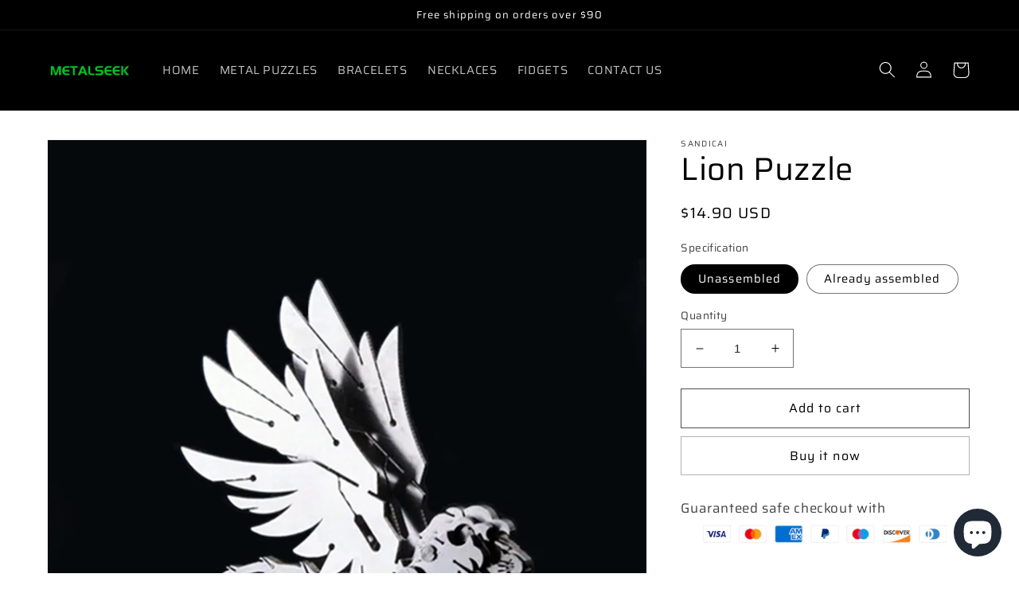

--- FILE ---
content_type: text/html; charset=utf-8
request_url: https://www.sandicai.com/en-br/products/scorpion-lion-puzzle-3d-metal-puzzle
body_size: 27759
content:
<!doctype html>
<html class="no-js" lang="en">
  <head>
    <!-- Google tag (gtag.js) -->
<script async src="https://www.googletagmanager.com/gtag/js?id=AW-17198758862"></script>
<script>
  window.dataLayer = window.dataLayer || [];
  function gtag(){dataLayer.push(arguments);}
  gtag('js', new Date());

  gtag('config', 'AW-17198758862');
</script>
    <meta charset="utf-8">
    <meta http-equiv="X-UA-Compatible" content="IE=edge">
    <meta name="viewport" content="width=device-width,initial-scale=1">
    <meta name="theme-color" content="">
    <link rel="canonical" href="https://www.sandicai.com/en-br/products/scorpion-lion-puzzle-3d-metal-puzzle">
    <link rel="preconnect" href="https://cdn.shopify.com" crossorigin><link rel="preconnect" href="https://fonts.shopifycdn.com" crossorigin><title>
      Lion Puzzle
 &ndash; Sandicai</title>

    
      <meta name="description" content="Product Dimensions:6.8*1.5*8cm Item Weight: 122g Manufacturer Minimum Age: 14   【Exquisite Handcrafted Puzzles】3D Metal Kits builded in amazing premium craftsmanship and exquisite details. The 3D metal puzzle is super lightweight and feels fairly delicate, sturdier than your expectation. Every exquisite detail to bring">
    

    

<meta property="og:site_name" content="Sandicai">
<meta property="og:url" content="https://www.sandicai.com/en-br/products/scorpion-lion-puzzle-3d-metal-puzzle">
<meta property="og:title" content="Lion Puzzle">
<meta property="og:type" content="product">
<meta property="og:description" content="Product Dimensions:6.8*1.5*8cm Item Weight: 122g Manufacturer Minimum Age: 14   【Exquisite Handcrafted Puzzles】3D Metal Kits builded in amazing premium craftsmanship and exquisite details. The 3D metal puzzle is super lightweight and feels fairly delicate, sturdier than your expectation. Every exquisite detail to bring"><meta property="og:image" content="http://www.sandicai.com/cdn/shop/products/2_b1e17812-bb17-4860-9bb6-10b3dd37ae92.jpg?v=1670498051">
  <meta property="og:image:secure_url" content="https://www.sandicai.com/cdn/shop/products/2_b1e17812-bb17-4860-9bb6-10b3dd37ae92.jpg?v=1670498051">
  <meta property="og:image:width" content="800">
  <meta property="og:image:height" content="800"><meta property="og:price:amount" content="14.90">
  <meta property="og:price:currency" content="USD"><meta name="twitter:card" content="summary_large_image">
<meta name="twitter:title" content="Lion Puzzle">
<meta name="twitter:description" content="Product Dimensions:6.8*1.5*8cm Item Weight: 122g Manufacturer Minimum Age: 14   【Exquisite Handcrafted Puzzles】3D Metal Kits builded in amazing premium craftsmanship and exquisite details. The 3D metal puzzle is super lightweight and feels fairly delicate, sturdier than your expectation. Every exquisite detail to bring">


    <script src="//www.sandicai.com/cdn/shop/t/1/assets/global.js?v=149496944046504657681667463082" defer="defer"></script>
    <script>window.performance && window.performance.mark && window.performance.mark('shopify.content_for_header.start');</script><meta id="shopify-digital-wallet" name="shopify-digital-wallet" content="/67381461275/digital_wallets/dialog">
<meta name="shopify-checkout-api-token" content="6ca3b4ab3aaf699bb5670877d27fbab8">
<meta id="in-context-paypal-metadata" data-shop-id="67381461275" data-venmo-supported="false" data-environment="production" data-locale="en_US" data-paypal-v4="true" data-currency="USD">
<link rel="alternate" hreflang="x-default" href="https://www.sandicai.com/products/scorpion-lion-puzzle-3d-metal-puzzle">
<link rel="alternate" hreflang="en" href="https://www.sandicai.com/products/scorpion-lion-puzzle-3d-metal-puzzle">
<link rel="alternate" hreflang="en-CA" href="https://www.sandicai.com/en-ca/products/scorpion-lion-puzzle-3d-metal-puzzle">
<link rel="alternate" hreflang="en-GB" href="https://www.sandicai.com/en-gb/products/scorpion-lion-puzzle-3d-metal-puzzle">
<link rel="alternate" hreflang="en-AU" href="https://www.sandicai.com/en-au/products/scorpion-lion-puzzle-3d-metal-puzzle">
<link rel="alternate" hreflang="en-DE" href="https://www.sandicai.com/en-de/products/scorpion-lion-puzzle-3d-metal-puzzle">
<link rel="alternate" hreflang="en-FR" href="https://www.sandicai.com/en-fr/products/scorpion-lion-puzzle-3d-metal-puzzle">
<link rel="alternate" hreflang="en-JP" href="https://www.sandicai.com/en-jp/products/scorpion-lion-puzzle-3d-metal-puzzle">
<link rel="alternate" hreflang="en-SG" href="https://www.sandicai.com/en-sg/products/scorpion-lion-puzzle-3d-metal-puzzle">
<link rel="alternate" hreflang="en-CH" href="https://www.sandicai.com/en-ch/products/scorpion-lion-puzzle-3d-metal-puzzle">
<link rel="alternate" hreflang="en-NL" href="https://www.sandicai.com/en-nl/products/scorpion-lion-puzzle-3d-metal-puzzle">
<link rel="alternate" hreflang="en-IT" href="https://www.sandicai.com/en-it/products/scorpion-lion-puzzle-3d-metal-puzzle">
<link rel="alternate" hreflang="en-MX" href="https://www.sandicai.com/en-mx/products/scorpion-lion-puzzle-3d-metal-puzzle">
<link rel="alternate" hreflang="en-ES" href="https://www.sandicai.com/en-es/products/scorpion-lion-puzzle-3d-metal-puzzle">
<link rel="alternate" hreflang="en-AE" href="https://www.sandicai.com/en-ae/products/scorpion-lion-puzzle-3d-metal-puzzle">
<link rel="alternate" hreflang="en-SE" href="https://www.sandicai.com/en-se/products/scorpion-lion-puzzle-3d-metal-puzzle">
<link rel="alternate" hreflang="en-KR" href="https://www.sandicai.com/en-kr/products/scorpion-lion-puzzle-3d-metal-puzzle">
<link rel="alternate" hreflang="en-NO" href="https://www.sandicai.com/en-no/products/scorpion-lion-puzzle-3d-metal-puzzle">
<link rel="alternate" hreflang="en-IL" href="https://www.sandicai.com/en-il/products/scorpion-lion-puzzle-3d-metal-puzzle">
<link rel="alternate" hreflang="en-SA" href="https://www.sandicai.com/en-sa/products/scorpion-lion-puzzle-3d-metal-puzzle">
<link rel="alternate" hreflang="en-BE" href="https://www.sandicai.com/en-be/products/scorpion-lion-puzzle-3d-metal-puzzle">
<link rel="alternate" hreflang="en-AT" href="https://www.sandicai.com/en-at/products/scorpion-lion-puzzle-3d-metal-puzzle">
<link rel="alternate" hreflang="en-FI" href="https://www.sandicai.com/en-fi/products/scorpion-lion-puzzle-3d-metal-puzzle">
<link rel="alternate" hreflang="en-BR" href="https://www.sandicai.com/en-br/products/scorpion-lion-puzzle-3d-metal-puzzle">
<link rel="alternate" hreflang="en-RO" href="https://www.sandicai.com/en-ro/products/scorpion-lion-puzzle-3d-metal-puzzle">
<link rel="alternate" hreflang="en-CZ" href="https://www.sandicai.com/en-cz/products/scorpion-lion-puzzle-3d-metal-puzzle">
<link rel="alternate" hreflang="en-SK" href="https://www.sandicai.com/en-sk/products/scorpion-lion-puzzle-3d-metal-puzzle">
<link rel="alternate" hreflang="en-HU" href="https://www.sandicai.com/en-hu/products/scorpion-lion-puzzle-3d-metal-puzzle">
<link rel="alternate" hreflang="en-BG" href="https://www.sandicai.com/en-bg/products/scorpion-lion-puzzle-3d-metal-puzzle">
<link rel="alternate" hreflang="en-GR" href="https://www.sandicai.com/en-gr/products/scorpion-lion-puzzle-3d-metal-puzzle">
<link rel="alternate" hreflang="en-IE" href="https://www.sandicai.com/en-ie/products/scorpion-lion-puzzle-3d-metal-puzzle">
<link rel="alternate" hreflang="en-CY" href="https://www.sandicai.com/en-cy/products/scorpion-lion-puzzle-3d-metal-puzzle">
<link rel="alternate" hreflang="en-PL" href="https://www.sandicai.com/en-pl/products/scorpion-lion-puzzle-3d-metal-puzzle">
<link rel="alternate" hreflang="en-PH" href="https://www.sandicai.com/en-ph/products/scorpion-lion-puzzle-3d-metal-puzzle">
<link rel="alternate" hreflang="en-TH" href="https://www.sandicai.com/en-th/products/scorpion-lion-puzzle-3d-metal-puzzle">
<link rel="alternate" hreflang="en-NZ" href="https://www.sandicai.com/en-nz/products/scorpion-lion-puzzle-3d-metal-puzzle">
<link rel="alternate" type="application/json+oembed" href="https://www.sandicai.com/en-br/products/scorpion-lion-puzzle-3d-metal-puzzle.oembed">
<script async="async" src="/checkouts/internal/preloads.js?locale=en-BR"></script>
<script id="shopify-features" type="application/json">{"accessToken":"6ca3b4ab3aaf699bb5670877d27fbab8","betas":["rich-media-storefront-analytics"],"domain":"www.sandicai.com","predictiveSearch":true,"shopId":67381461275,"locale":"en"}</script>
<script>var Shopify = Shopify || {};
Shopify.shop = "377667.myshopify.com";
Shopify.locale = "en";
Shopify.currency = {"active":"USD","rate":"1.0"};
Shopify.country = "BR";
Shopify.theme = {"name":"Dawn","id":137022636315,"schema_name":"Dawn","schema_version":"7.0.1","theme_store_id":887,"role":"main"};
Shopify.theme.handle = "null";
Shopify.theme.style = {"id":null,"handle":null};
Shopify.cdnHost = "www.sandicai.com/cdn";
Shopify.routes = Shopify.routes || {};
Shopify.routes.root = "/en-br/";</script>
<script type="module">!function(o){(o.Shopify=o.Shopify||{}).modules=!0}(window);</script>
<script>!function(o){function n(){var o=[];function n(){o.push(Array.prototype.slice.apply(arguments))}return n.q=o,n}var t=o.Shopify=o.Shopify||{};t.loadFeatures=n(),t.autoloadFeatures=n()}(window);</script>
<script id="shop-js-analytics" type="application/json">{"pageType":"product"}</script>
<script defer="defer" async type="module" src="//www.sandicai.com/cdn/shopifycloud/shop-js/modules/v2/client.init-shop-cart-sync_IZsNAliE.en.esm.js"></script>
<script defer="defer" async type="module" src="//www.sandicai.com/cdn/shopifycloud/shop-js/modules/v2/chunk.common_0OUaOowp.esm.js"></script>
<script type="module">
  await import("//www.sandicai.com/cdn/shopifycloud/shop-js/modules/v2/client.init-shop-cart-sync_IZsNAliE.en.esm.js");
await import("//www.sandicai.com/cdn/shopifycloud/shop-js/modules/v2/chunk.common_0OUaOowp.esm.js");

  window.Shopify.SignInWithShop?.initShopCartSync?.({"fedCMEnabled":true,"windoidEnabled":true});

</script>
<script id="__st">var __st={"a":67381461275,"offset":-18000,"reqid":"4860b9f8-d3cf-492f-a2e9-40f266ed24f9-1768433858","pageurl":"www.sandicai.com\/en-br\/products\/scorpion-lion-puzzle-3d-metal-puzzle","u":"e6131413b2a2","p":"product","rtyp":"product","rid":8032485769499};</script>
<script>window.ShopifyPaypalV4VisibilityTracking = true;</script>
<script id="captcha-bootstrap">!function(){'use strict';const t='contact',e='account',n='new_comment',o=[[t,t],['blogs',n],['comments',n],[t,'customer']],c=[[e,'customer_login'],[e,'guest_login'],[e,'recover_customer_password'],[e,'create_customer']],r=t=>t.map((([t,e])=>`form[action*='/${t}']:not([data-nocaptcha='true']) input[name='form_type'][value='${e}']`)).join(','),a=t=>()=>t?[...document.querySelectorAll(t)].map((t=>t.form)):[];function s(){const t=[...o],e=r(t);return a(e)}const i='password',u='form_key',d=['recaptcha-v3-token','g-recaptcha-response','h-captcha-response',i],f=()=>{try{return window.sessionStorage}catch{return}},m='__shopify_v',_=t=>t.elements[u];function p(t,e,n=!1){try{const o=window.sessionStorage,c=JSON.parse(o.getItem(e)),{data:r}=function(t){const{data:e,action:n}=t;return t[m]||n?{data:e,action:n}:{data:t,action:n}}(c);for(const[e,n]of Object.entries(r))t.elements[e]&&(t.elements[e].value=n);n&&o.removeItem(e)}catch(o){console.error('form repopulation failed',{error:o})}}const l='form_type',E='cptcha';function T(t){t.dataset[E]=!0}const w=window,h=w.document,L='Shopify',v='ce_forms',y='captcha';let A=!1;((t,e)=>{const n=(g='f06e6c50-85a8-45c8-87d0-21a2b65856fe',I='https://cdn.shopify.com/shopifycloud/storefront-forms-hcaptcha/ce_storefront_forms_captcha_hcaptcha.v1.5.2.iife.js',D={infoText:'Protected by hCaptcha',privacyText:'Privacy',termsText:'Terms'},(t,e,n)=>{const o=w[L][v],c=o.bindForm;if(c)return c(t,g,e,D).then(n);var r;o.q.push([[t,g,e,D],n]),r=I,A||(h.body.append(Object.assign(h.createElement('script'),{id:'captcha-provider',async:!0,src:r})),A=!0)});var g,I,D;w[L]=w[L]||{},w[L][v]=w[L][v]||{},w[L][v].q=[],w[L][y]=w[L][y]||{},w[L][y].protect=function(t,e){n(t,void 0,e),T(t)},Object.freeze(w[L][y]),function(t,e,n,w,h,L){const[v,y,A,g]=function(t,e,n){const i=e?o:[],u=t?c:[],d=[...i,...u],f=r(d),m=r(i),_=r(d.filter((([t,e])=>n.includes(e))));return[a(f),a(m),a(_),s()]}(w,h,L),I=t=>{const e=t.target;return e instanceof HTMLFormElement?e:e&&e.form},D=t=>v().includes(t);t.addEventListener('submit',(t=>{const e=I(t);if(!e)return;const n=D(e)&&!e.dataset.hcaptchaBound&&!e.dataset.recaptchaBound,o=_(e),c=g().includes(e)&&(!o||!o.value);(n||c)&&t.preventDefault(),c&&!n&&(function(t){try{if(!f())return;!function(t){const e=f();if(!e)return;const n=_(t);if(!n)return;const o=n.value;o&&e.removeItem(o)}(t);const e=Array.from(Array(32),(()=>Math.random().toString(36)[2])).join('');!function(t,e){_(t)||t.append(Object.assign(document.createElement('input'),{type:'hidden',name:u})),t.elements[u].value=e}(t,e),function(t,e){const n=f();if(!n)return;const o=[...t.querySelectorAll(`input[type='${i}']`)].map((({name:t})=>t)),c=[...d,...o],r={};for(const[a,s]of new FormData(t).entries())c.includes(a)||(r[a]=s);n.setItem(e,JSON.stringify({[m]:1,action:t.action,data:r}))}(t,e)}catch(e){console.error('failed to persist form',e)}}(e),e.submit())}));const S=(t,e)=>{t&&!t.dataset[E]&&(n(t,e.some((e=>e===t))),T(t))};for(const o of['focusin','change'])t.addEventListener(o,(t=>{const e=I(t);D(e)&&S(e,y())}));const B=e.get('form_key'),M=e.get(l),P=B&&M;t.addEventListener('DOMContentLoaded',(()=>{const t=y();if(P)for(const e of t)e.elements[l].value===M&&p(e,B);[...new Set([...A(),...v().filter((t=>'true'===t.dataset.shopifyCaptcha))])].forEach((e=>S(e,t)))}))}(h,new URLSearchParams(w.location.search),n,t,e,['guest_login'])})(!0,!0)}();</script>
<script integrity="sha256-4kQ18oKyAcykRKYeNunJcIwy7WH5gtpwJnB7kiuLZ1E=" data-source-attribution="shopify.loadfeatures" defer="defer" src="//www.sandicai.com/cdn/shopifycloud/storefront/assets/storefront/load_feature-a0a9edcb.js" crossorigin="anonymous"></script>
<script data-source-attribution="shopify.dynamic_checkout.dynamic.init">var Shopify=Shopify||{};Shopify.PaymentButton=Shopify.PaymentButton||{isStorefrontPortableWallets:!0,init:function(){window.Shopify.PaymentButton.init=function(){};var t=document.createElement("script");t.src="https://www.sandicai.com/cdn/shopifycloud/portable-wallets/latest/portable-wallets.en.js",t.type="module",document.head.appendChild(t)}};
</script>
<script data-source-attribution="shopify.dynamic_checkout.buyer_consent">
  function portableWalletsHideBuyerConsent(e){var t=document.getElementById("shopify-buyer-consent"),n=document.getElementById("shopify-subscription-policy-button");t&&n&&(t.classList.add("hidden"),t.setAttribute("aria-hidden","true"),n.removeEventListener("click",e))}function portableWalletsShowBuyerConsent(e){var t=document.getElementById("shopify-buyer-consent"),n=document.getElementById("shopify-subscription-policy-button");t&&n&&(t.classList.remove("hidden"),t.removeAttribute("aria-hidden"),n.addEventListener("click",e))}window.Shopify?.PaymentButton&&(window.Shopify.PaymentButton.hideBuyerConsent=portableWalletsHideBuyerConsent,window.Shopify.PaymentButton.showBuyerConsent=portableWalletsShowBuyerConsent);
</script>
<script>
  function portableWalletsCleanup(e){e&&e.src&&console.error("Failed to load portable wallets script "+e.src);var t=document.querySelectorAll("shopify-accelerated-checkout .shopify-payment-button__skeleton, shopify-accelerated-checkout-cart .wallet-cart-button__skeleton"),e=document.getElementById("shopify-buyer-consent");for(let e=0;e<t.length;e++)t[e].remove();e&&e.remove()}function portableWalletsNotLoadedAsModule(e){e instanceof ErrorEvent&&"string"==typeof e.message&&e.message.includes("import.meta")&&"string"==typeof e.filename&&e.filename.includes("portable-wallets")&&(window.removeEventListener("error",portableWalletsNotLoadedAsModule),window.Shopify.PaymentButton.failedToLoad=e,"loading"===document.readyState?document.addEventListener("DOMContentLoaded",window.Shopify.PaymentButton.init):window.Shopify.PaymentButton.init())}window.addEventListener("error",portableWalletsNotLoadedAsModule);
</script>

<script type="module" src="https://www.sandicai.com/cdn/shopifycloud/portable-wallets/latest/portable-wallets.en.js" onError="portableWalletsCleanup(this)" crossorigin="anonymous"></script>
<script nomodule>
  document.addEventListener("DOMContentLoaded", portableWalletsCleanup);
</script>

<script id='scb4127' type='text/javascript' async='' src='https://www.sandicai.com/cdn/shopifycloud/privacy-banner/storefront-banner.js'></script><link id="shopify-accelerated-checkout-styles" rel="stylesheet" media="screen" href="https://www.sandicai.com/cdn/shopifycloud/portable-wallets/latest/accelerated-checkout-backwards-compat.css" crossorigin="anonymous">
<style id="shopify-accelerated-checkout-cart">
        #shopify-buyer-consent {
  margin-top: 1em;
  display: inline-block;
  width: 100%;
}

#shopify-buyer-consent.hidden {
  display: none;
}

#shopify-subscription-policy-button {
  background: none;
  border: none;
  padding: 0;
  text-decoration: underline;
  font-size: inherit;
  cursor: pointer;
}

#shopify-subscription-policy-button::before {
  box-shadow: none;
}

      </style>
<script id="sections-script" data-sections="header,footer" defer="defer" src="//www.sandicai.com/cdn/shop/t/1/compiled_assets/scripts.js?657"></script>
<script>window.performance && window.performance.mark && window.performance.mark('shopify.content_for_header.end');</script>


    <style data-shopify>
      @font-face {
  font-family: Saira;
  font-weight: 400;
  font-style: normal;
  font-display: swap;
  src: url("//www.sandicai.com/cdn/fonts/saira/saira_n4.8a42e83a36ece7ac4b55462305d0a546ccb7499d.woff2") format("woff2"),
       url("//www.sandicai.com/cdn/fonts/saira/saira_n4.d2c76c939b69a81183049a980cf977b21ad1e5a2.woff") format("woff");
}

      @font-face {
  font-family: Saira;
  font-weight: 700;
  font-style: normal;
  font-display: swap;
  src: url("//www.sandicai.com/cdn/fonts/saira/saira_n7.3f7362bcb0699c03fde052e2621337039e9f1b79.woff2") format("woff2"),
       url("//www.sandicai.com/cdn/fonts/saira/saira_n7.5b21ceea0d81b522e5146f598a5b761af26c639c.woff") format("woff");
}

      @font-face {
  font-family: Saira;
  font-weight: 400;
  font-style: italic;
  font-display: swap;
  src: url("//www.sandicai.com/cdn/fonts/saira/saira_i4.c48c0a18a331ba1393bb4304a67ff691e2a27f39.woff2") format("woff2"),
       url("//www.sandicai.com/cdn/fonts/saira/saira_i4.4f0d0fdb7a041e246d7c47b382dc98fd15d40cc3.woff") format("woff");
}

      @font-face {
  font-family: Saira;
  font-weight: 700;
  font-style: italic;
  font-display: swap;
  src: url("//www.sandicai.com/cdn/fonts/saira/saira_i7.14c617913f8956055d9f392a72b02d9e0f41cd37.woff2") format("woff2"),
       url("//www.sandicai.com/cdn/fonts/saira/saira_i7.31da949dcab9f5aba71af88a6b9290c10e31f9d2.woff") format("woff");
}

      @font-face {
  font-family: Saira;
  font-weight: 400;
  font-style: normal;
  font-display: swap;
  src: url("//www.sandicai.com/cdn/fonts/saira/saira_n4.8a42e83a36ece7ac4b55462305d0a546ccb7499d.woff2") format("woff2"),
       url("//www.sandicai.com/cdn/fonts/saira/saira_n4.d2c76c939b69a81183049a980cf977b21ad1e5a2.woff") format("woff");
}


      :root {
        --font-body-family: Saira, sans-serif;
        --font-body-style: normal;
        --font-body-weight: 400;
        --font-body-weight-bold: 700;

        --font-heading-family: Saira, sans-serif;
        --font-heading-style: normal;
        --font-heading-weight: 400;

        --font-body-scale: 1.05;
        --font-heading-scale: 0.9523809523809523;

        --color-base-text: 0, 0, 0;
        --color-shadow: 0, 0, 0;
        --color-base-background-1: 255, 255, 255;
        --color-base-background-2: 0, 0, 0;
        --color-base-solid-button-labels: 0, 0, 0;
        --color-base-outline-button-labels: 0, 0, 0;
        --color-base-accent-1: 255, 255, 255;
        --color-base-accent-2: 227, 67, 52;
        --payment-terms-background-color: #ffffff;

        --gradient-base-background-1: #ffffff;
        --gradient-base-background-2: #000000;
        --gradient-base-accent-1: #ffffff;
        --gradient-base-accent-2: #e34334;

        --media-padding: px;
        --media-border-opacity: 0.05;
        --media-border-width: 1px;
        --media-radius: 0px;
        --media-shadow-opacity: 0.0;
        --media-shadow-horizontal-offset: 0px;
        --media-shadow-vertical-offset: 4px;
        --media-shadow-blur-radius: 5px;
        --media-shadow-visible: 0;

        --page-width: 120rem;
        --page-width-margin: 0rem;

        --product-card-image-padding: 0.0rem;
        --product-card-corner-radius: 0.0rem;
        --product-card-text-alignment: left;
        --product-card-border-width: 0.0rem;
        --product-card-border-opacity: 0.1;
        --product-card-shadow-opacity: 0.0;
        --product-card-shadow-visible: 0;
        --product-card-shadow-horizontal-offset: 0.0rem;
        --product-card-shadow-vertical-offset: 0.4rem;
        --product-card-shadow-blur-radius: 0.5rem;

        --collection-card-image-padding: 0.0rem;
        --collection-card-corner-radius: 0.0rem;
        --collection-card-text-alignment: left;
        --collection-card-border-width: 0.0rem;
        --collection-card-border-opacity: 0.1;
        --collection-card-shadow-opacity: 0.0;
        --collection-card-shadow-visible: 0;
        --collection-card-shadow-horizontal-offset: 0.0rem;
        --collection-card-shadow-vertical-offset: 0.4rem;
        --collection-card-shadow-blur-radius: 0.5rem;

        --blog-card-image-padding: 0.0rem;
        --blog-card-corner-radius: 0.0rem;
        --blog-card-text-alignment: left;
        --blog-card-border-width: 0.0rem;
        --blog-card-border-opacity: 0.1;
        --blog-card-shadow-opacity: 0.0;
        --blog-card-shadow-visible: 0;
        --blog-card-shadow-horizontal-offset: 0.0rem;
        --blog-card-shadow-vertical-offset: 0.4rem;
        --blog-card-shadow-blur-radius: 0.5rem;

        --badge-corner-radius: 4.0rem;

        --popup-border-width: 1px;
        --popup-border-opacity: 0.1;
        --popup-corner-radius: 0px;
        --popup-shadow-opacity: 0.0;
        --popup-shadow-horizontal-offset: 0px;
        --popup-shadow-vertical-offset: 4px;
        --popup-shadow-blur-radius: 5px;

        --drawer-border-width: 1px;
        --drawer-border-opacity: 0.1;
        --drawer-shadow-opacity: 0.0;
        --drawer-shadow-horizontal-offset: 0px;
        --drawer-shadow-vertical-offset: 4px;
        --drawer-shadow-blur-radius: 5px;

        --spacing-sections-desktop: 0px;
        --spacing-sections-mobile: 0px;

        --grid-desktop-vertical-spacing: 8px;
        --grid-desktop-horizontal-spacing: 8px;
        --grid-mobile-vertical-spacing: 4px;
        --grid-mobile-horizontal-spacing: 4px;

        --text-boxes-border-opacity: 0.1;
        --text-boxes-border-width: 0px;
        --text-boxes-radius: 0px;
        --text-boxes-shadow-opacity: 0.0;
        --text-boxes-shadow-visible: 0;
        --text-boxes-shadow-horizontal-offset: 0px;
        --text-boxes-shadow-vertical-offset: 4px;
        --text-boxes-shadow-blur-radius: 5px;

        --buttons-radius: 0px;
        --buttons-radius-outset: 0px;
        --buttons-border-width: 1px;
        --buttons-border-opacity: 0.7;
        --buttons-shadow-opacity: 0.0;
        --buttons-shadow-visible: 0;
        --buttons-shadow-horizontal-offset: 0px;
        --buttons-shadow-vertical-offset: 4px;
        --buttons-shadow-blur-radius: 5px;
        --buttons-border-offset: 0px;

        --inputs-radius: 0px;
        --inputs-border-width: 1px;
        --inputs-border-opacity: 0.55;
        --inputs-shadow-opacity: 0.0;
        --inputs-shadow-horizontal-offset: 0px;
        --inputs-margin-offset: 0px;
        --inputs-shadow-vertical-offset: 4px;
        --inputs-shadow-blur-radius: 5px;
        --inputs-radius-outset: 0px;

        --variant-pills-radius: 40px;
        --variant-pills-border-width: 1px;
        --variant-pills-border-opacity: 0.55;
        --variant-pills-shadow-opacity: 0.0;
        --variant-pills-shadow-horizontal-offset: 0px;
        --variant-pills-shadow-vertical-offset: 4px;
        --variant-pills-shadow-blur-radius: 5px;
      }

      *,
      *::before,
      *::after {
        box-sizing: inherit;
      }

      html {
        box-sizing: border-box;
        font-size: calc(var(--font-body-scale) * 62.5%);
        height: 100%;
      }

      body {
        display: grid;
        grid-template-rows: auto auto 1fr auto;
        grid-template-columns: 100%;
        min-height: 100%;
        margin: 0;
        font-size: 1.5rem;
        letter-spacing: 0.06rem;
        line-height: calc(1 + 0.8 / var(--font-body-scale));
        font-family: var(--font-body-family);
        font-style: var(--font-body-style);
        font-weight: var(--font-body-weight);
      }

      @media screen and (min-width: 750px) {
        body {
          font-size: 1.6rem;
        }
      }
    </style>

    <link href="//www.sandicai.com/cdn/shop/t/1/assets/base.css?v=88290808517547527771667463100" rel="stylesheet" type="text/css" media="all" />
<link rel="preload" as="font" href="//www.sandicai.com/cdn/fonts/saira/saira_n4.8a42e83a36ece7ac4b55462305d0a546ccb7499d.woff2" type="font/woff2" crossorigin><link rel="preload" as="font" href="//www.sandicai.com/cdn/fonts/saira/saira_n4.8a42e83a36ece7ac4b55462305d0a546ccb7499d.woff2" type="font/woff2" crossorigin><link rel="stylesheet" href="//www.sandicai.com/cdn/shop/t/1/assets/component-predictive-search.css?v=83512081251802922551667463077" media="print" onload="this.media='all'"><script>document.documentElement.className = document.documentElement.className.replace('no-js', 'js');
    if (Shopify.designMode) {
      document.documentElement.classList.add('shopify-design-mode');
    }
    </script>
  <script src="https://cdn.shopify.com/extensions/7bc9bb47-adfa-4267-963e-cadee5096caf/inbox-1252/assets/inbox-chat-loader.js" type="text/javascript" defer="defer"></script>
<link href="https://monorail-edge.shopifysvc.com" rel="dns-prefetch">
<script>(function(){if ("sendBeacon" in navigator && "performance" in window) {try {var session_token_from_headers = performance.getEntriesByType('navigation')[0].serverTiming.find(x => x.name == '_s').description;} catch {var session_token_from_headers = undefined;}var session_cookie_matches = document.cookie.match(/_shopify_s=([^;]*)/);var session_token_from_cookie = session_cookie_matches && session_cookie_matches.length === 2 ? session_cookie_matches[1] : "";var session_token = session_token_from_headers || session_token_from_cookie || "";function handle_abandonment_event(e) {var entries = performance.getEntries().filter(function(entry) {return /monorail-edge.shopifysvc.com/.test(entry.name);});if (!window.abandonment_tracked && entries.length === 0) {window.abandonment_tracked = true;var currentMs = Date.now();var navigation_start = performance.timing.navigationStart;var payload = {shop_id: 67381461275,url: window.location.href,navigation_start,duration: currentMs - navigation_start,session_token,page_type: "product"};window.navigator.sendBeacon("https://monorail-edge.shopifysvc.com/v1/produce", JSON.stringify({schema_id: "online_store_buyer_site_abandonment/1.1",payload: payload,metadata: {event_created_at_ms: currentMs,event_sent_at_ms: currentMs}}));}}window.addEventListener('pagehide', handle_abandonment_event);}}());</script>
<script id="web-pixels-manager-setup">(function e(e,d,r,n,o){if(void 0===o&&(o={}),!Boolean(null===(a=null===(i=window.Shopify)||void 0===i?void 0:i.analytics)||void 0===a?void 0:a.replayQueue)){var i,a;window.Shopify=window.Shopify||{};var t=window.Shopify;t.analytics=t.analytics||{};var s=t.analytics;s.replayQueue=[],s.publish=function(e,d,r){return s.replayQueue.push([e,d,r]),!0};try{self.performance.mark("wpm:start")}catch(e){}var l=function(){var e={modern:/Edge?\/(1{2}[4-9]|1[2-9]\d|[2-9]\d{2}|\d{4,})\.\d+(\.\d+|)|Firefox\/(1{2}[4-9]|1[2-9]\d|[2-9]\d{2}|\d{4,})\.\d+(\.\d+|)|Chrom(ium|e)\/(9{2}|\d{3,})\.\d+(\.\d+|)|(Maci|X1{2}).+ Version\/(15\.\d+|(1[6-9]|[2-9]\d|\d{3,})\.\d+)([,.]\d+|)( \(\w+\)|)( Mobile\/\w+|) Safari\/|Chrome.+OPR\/(9{2}|\d{3,})\.\d+\.\d+|(CPU[ +]OS|iPhone[ +]OS|CPU[ +]iPhone|CPU IPhone OS|CPU iPad OS)[ +]+(15[._]\d+|(1[6-9]|[2-9]\d|\d{3,})[._]\d+)([._]\d+|)|Android:?[ /-](13[3-9]|1[4-9]\d|[2-9]\d{2}|\d{4,})(\.\d+|)(\.\d+|)|Android.+Firefox\/(13[5-9]|1[4-9]\d|[2-9]\d{2}|\d{4,})\.\d+(\.\d+|)|Android.+Chrom(ium|e)\/(13[3-9]|1[4-9]\d|[2-9]\d{2}|\d{4,})\.\d+(\.\d+|)|SamsungBrowser\/([2-9]\d|\d{3,})\.\d+/,legacy:/Edge?\/(1[6-9]|[2-9]\d|\d{3,})\.\d+(\.\d+|)|Firefox\/(5[4-9]|[6-9]\d|\d{3,})\.\d+(\.\d+|)|Chrom(ium|e)\/(5[1-9]|[6-9]\d|\d{3,})\.\d+(\.\d+|)([\d.]+$|.*Safari\/(?![\d.]+ Edge\/[\d.]+$))|(Maci|X1{2}).+ Version\/(10\.\d+|(1[1-9]|[2-9]\d|\d{3,})\.\d+)([,.]\d+|)( \(\w+\)|)( Mobile\/\w+|) Safari\/|Chrome.+OPR\/(3[89]|[4-9]\d|\d{3,})\.\d+\.\d+|(CPU[ +]OS|iPhone[ +]OS|CPU[ +]iPhone|CPU IPhone OS|CPU iPad OS)[ +]+(10[._]\d+|(1[1-9]|[2-9]\d|\d{3,})[._]\d+)([._]\d+|)|Android:?[ /-](13[3-9]|1[4-9]\d|[2-9]\d{2}|\d{4,})(\.\d+|)(\.\d+|)|Mobile Safari.+OPR\/([89]\d|\d{3,})\.\d+\.\d+|Android.+Firefox\/(13[5-9]|1[4-9]\d|[2-9]\d{2}|\d{4,})\.\d+(\.\d+|)|Android.+Chrom(ium|e)\/(13[3-9]|1[4-9]\d|[2-9]\d{2}|\d{4,})\.\d+(\.\d+|)|Android.+(UC? ?Browser|UCWEB|U3)[ /]?(15\.([5-9]|\d{2,})|(1[6-9]|[2-9]\d|\d{3,})\.\d+)\.\d+|SamsungBrowser\/(5\.\d+|([6-9]|\d{2,})\.\d+)|Android.+MQ{2}Browser\/(14(\.(9|\d{2,})|)|(1[5-9]|[2-9]\d|\d{3,})(\.\d+|))(\.\d+|)|K[Aa][Ii]OS\/(3\.\d+|([4-9]|\d{2,})\.\d+)(\.\d+|)/},d=e.modern,r=e.legacy,n=navigator.userAgent;return n.match(d)?"modern":n.match(r)?"legacy":"unknown"}(),u="modern"===l?"modern":"legacy",c=(null!=n?n:{modern:"",legacy:""})[u],f=function(e){return[e.baseUrl,"/wpm","/b",e.hashVersion,"modern"===e.buildTarget?"m":"l",".js"].join("")}({baseUrl:d,hashVersion:r,buildTarget:u}),m=function(e){var d=e.version,r=e.bundleTarget,n=e.surface,o=e.pageUrl,i=e.monorailEndpoint;return{emit:function(e){var a=e.status,t=e.errorMsg,s=(new Date).getTime(),l=JSON.stringify({metadata:{event_sent_at_ms:s},events:[{schema_id:"web_pixels_manager_load/3.1",payload:{version:d,bundle_target:r,page_url:o,status:a,surface:n,error_msg:t},metadata:{event_created_at_ms:s}}]});if(!i)return console&&console.warn&&console.warn("[Web Pixels Manager] No Monorail endpoint provided, skipping logging."),!1;try{return self.navigator.sendBeacon.bind(self.navigator)(i,l)}catch(e){}var u=new XMLHttpRequest;try{return u.open("POST",i,!0),u.setRequestHeader("Content-Type","text/plain"),u.send(l),!0}catch(e){return console&&console.warn&&console.warn("[Web Pixels Manager] Got an unhandled error while logging to Monorail."),!1}}}}({version:r,bundleTarget:l,surface:e.surface,pageUrl:self.location.href,monorailEndpoint:e.monorailEndpoint});try{o.browserTarget=l,function(e){var d=e.src,r=e.async,n=void 0===r||r,o=e.onload,i=e.onerror,a=e.sri,t=e.scriptDataAttributes,s=void 0===t?{}:t,l=document.createElement("script"),u=document.querySelector("head"),c=document.querySelector("body");if(l.async=n,l.src=d,a&&(l.integrity=a,l.crossOrigin="anonymous"),s)for(var f in s)if(Object.prototype.hasOwnProperty.call(s,f))try{l.dataset[f]=s[f]}catch(e){}if(o&&l.addEventListener("load",o),i&&l.addEventListener("error",i),u)u.appendChild(l);else{if(!c)throw new Error("Did not find a head or body element to append the script");c.appendChild(l)}}({src:f,async:!0,onload:function(){if(!function(){var e,d;return Boolean(null===(d=null===(e=window.Shopify)||void 0===e?void 0:e.analytics)||void 0===d?void 0:d.initialized)}()){var d=window.webPixelsManager.init(e)||void 0;if(d){var r=window.Shopify.analytics;r.replayQueue.forEach((function(e){var r=e[0],n=e[1],o=e[2];d.publishCustomEvent(r,n,o)})),r.replayQueue=[],r.publish=d.publishCustomEvent,r.visitor=d.visitor,r.initialized=!0}}},onerror:function(){return m.emit({status:"failed",errorMsg:"".concat(f," has failed to load")})},sri:function(e){var d=/^sha384-[A-Za-z0-9+/=]+$/;return"string"==typeof e&&d.test(e)}(c)?c:"",scriptDataAttributes:o}),m.emit({status:"loading"})}catch(e){m.emit({status:"failed",errorMsg:(null==e?void 0:e.message)||"Unknown error"})}}})({shopId: 67381461275,storefrontBaseUrl: "https://www.sandicai.com",extensionsBaseUrl: "https://extensions.shopifycdn.com/cdn/shopifycloud/web-pixels-manager",monorailEndpoint: "https://monorail-edge.shopifysvc.com/unstable/produce_batch",surface: "storefront-renderer",enabledBetaFlags: ["2dca8a86","a0d5f9d2"],webPixelsConfigList: [{"id":"1160380699","configuration":"{\"pixelCode\":\"CV0Q7CRC77U8PCOC1N2G\"}","eventPayloadVersion":"v1","runtimeContext":"STRICT","scriptVersion":"22e92c2ad45662f435e4801458fb78cc","type":"APP","apiClientId":4383523,"privacyPurposes":["ANALYTICS","MARKETING","SALE_OF_DATA"],"dataSharingAdjustments":{"protectedCustomerApprovalScopes":["read_customer_address","read_customer_email","read_customer_name","read_customer_personal_data","read_customer_phone"]}},{"id":"131662107","eventPayloadVersion":"v1","runtimeContext":"LAX","scriptVersion":"1","type":"CUSTOM","privacyPurposes":["MARKETING"],"name":"Meta pixel (migrated)"},{"id":"shopify-app-pixel","configuration":"{}","eventPayloadVersion":"v1","runtimeContext":"STRICT","scriptVersion":"0450","apiClientId":"shopify-pixel","type":"APP","privacyPurposes":["ANALYTICS","MARKETING"]},{"id":"shopify-custom-pixel","eventPayloadVersion":"v1","runtimeContext":"LAX","scriptVersion":"0450","apiClientId":"shopify-pixel","type":"CUSTOM","privacyPurposes":["ANALYTICS","MARKETING"]}],isMerchantRequest: false,initData: {"shop":{"name":"Sandicai","paymentSettings":{"currencyCode":"USD"},"myshopifyDomain":"377667.myshopify.com","countryCode":"CN","storefrontUrl":"https:\/\/www.sandicai.com\/en-br"},"customer":null,"cart":null,"checkout":null,"productVariants":[{"price":{"amount":14.9,"currencyCode":"USD"},"product":{"title":"Lion Puzzle","vendor":"Sandicai","id":"8032485769499","untranslatedTitle":"Lion Puzzle","url":"\/en-br\/products\/scorpion-lion-puzzle-3d-metal-puzzle","type":"拼图"},"id":"44172858753307","image":{"src":"\/\/www.sandicai.com\/cdn\/shop\/products\/2_b1e17812-bb17-4860-9bb6-10b3dd37ae92.jpg?v=1670498051"},"sku":"","title":"Unassembled","untranslatedTitle":"Unassembled"},{"price":{"amount":15.9,"currencyCode":"USD"},"product":{"title":"Lion Puzzle","vendor":"Sandicai","id":"8032485769499","untranslatedTitle":"Lion Puzzle","url":"\/en-br\/products\/scorpion-lion-puzzle-3d-metal-puzzle","type":"拼图"},"id":"44172858786075","image":{"src":"\/\/www.sandicai.com\/cdn\/shop\/products\/bad6c394f107f4067698327dcdec542_7232ee52-b14e-4a16-abe6-aae98c319e39.jpg?v=1670498114"},"sku":"","title":"Already assembled","untranslatedTitle":"Already assembled"}],"purchasingCompany":null},},"https://www.sandicai.com/cdn","7cecd0b6w90c54c6cpe92089d5m57a67346",{"modern":"","legacy":""},{"shopId":"67381461275","storefrontBaseUrl":"https:\/\/www.sandicai.com","extensionBaseUrl":"https:\/\/extensions.shopifycdn.com\/cdn\/shopifycloud\/web-pixels-manager","surface":"storefront-renderer","enabledBetaFlags":"[\"2dca8a86\", \"a0d5f9d2\"]","isMerchantRequest":"false","hashVersion":"7cecd0b6w90c54c6cpe92089d5m57a67346","publish":"custom","events":"[[\"page_viewed\",{}],[\"product_viewed\",{\"productVariant\":{\"price\":{\"amount\":14.9,\"currencyCode\":\"USD\"},\"product\":{\"title\":\"Lion Puzzle\",\"vendor\":\"Sandicai\",\"id\":\"8032485769499\",\"untranslatedTitle\":\"Lion Puzzle\",\"url\":\"\/en-br\/products\/scorpion-lion-puzzle-3d-metal-puzzle\",\"type\":\"拼图\"},\"id\":\"44172858753307\",\"image\":{\"src\":\"\/\/www.sandicai.com\/cdn\/shop\/products\/2_b1e17812-bb17-4860-9bb6-10b3dd37ae92.jpg?v=1670498051\"},\"sku\":\"\",\"title\":\"Unassembled\",\"untranslatedTitle\":\"Unassembled\"}}]]"});</script><script>
  window.ShopifyAnalytics = window.ShopifyAnalytics || {};
  window.ShopifyAnalytics.meta = window.ShopifyAnalytics.meta || {};
  window.ShopifyAnalytics.meta.currency = 'USD';
  var meta = {"product":{"id":8032485769499,"gid":"gid:\/\/shopify\/Product\/8032485769499","vendor":"Sandicai","type":"拼图","handle":"scorpion-lion-puzzle-3d-metal-puzzle","variants":[{"id":44172858753307,"price":1490,"name":"Lion Puzzle - Unassembled","public_title":"Unassembled","sku":""},{"id":44172858786075,"price":1590,"name":"Lion Puzzle - Already assembled","public_title":"Already assembled","sku":""}],"remote":false},"page":{"pageType":"product","resourceType":"product","resourceId":8032485769499,"requestId":"4860b9f8-d3cf-492f-a2e9-40f266ed24f9-1768433858"}};
  for (var attr in meta) {
    window.ShopifyAnalytics.meta[attr] = meta[attr];
  }
</script>
<script class="analytics">
  (function () {
    var customDocumentWrite = function(content) {
      var jquery = null;

      if (window.jQuery) {
        jquery = window.jQuery;
      } else if (window.Checkout && window.Checkout.$) {
        jquery = window.Checkout.$;
      }

      if (jquery) {
        jquery('body').append(content);
      }
    };

    var hasLoggedConversion = function(token) {
      if (token) {
        return document.cookie.indexOf('loggedConversion=' + token) !== -1;
      }
      return false;
    }

    var setCookieIfConversion = function(token) {
      if (token) {
        var twoMonthsFromNow = new Date(Date.now());
        twoMonthsFromNow.setMonth(twoMonthsFromNow.getMonth() + 2);

        document.cookie = 'loggedConversion=' + token + '; expires=' + twoMonthsFromNow;
      }
    }

    var trekkie = window.ShopifyAnalytics.lib = window.trekkie = window.trekkie || [];
    if (trekkie.integrations) {
      return;
    }
    trekkie.methods = [
      'identify',
      'page',
      'ready',
      'track',
      'trackForm',
      'trackLink'
    ];
    trekkie.factory = function(method) {
      return function() {
        var args = Array.prototype.slice.call(arguments);
        args.unshift(method);
        trekkie.push(args);
        return trekkie;
      };
    };
    for (var i = 0; i < trekkie.methods.length; i++) {
      var key = trekkie.methods[i];
      trekkie[key] = trekkie.factory(key);
    }
    trekkie.load = function(config) {
      trekkie.config = config || {};
      trekkie.config.initialDocumentCookie = document.cookie;
      var first = document.getElementsByTagName('script')[0];
      var script = document.createElement('script');
      script.type = 'text/javascript';
      script.onerror = function(e) {
        var scriptFallback = document.createElement('script');
        scriptFallback.type = 'text/javascript';
        scriptFallback.onerror = function(error) {
                var Monorail = {
      produce: function produce(monorailDomain, schemaId, payload) {
        var currentMs = new Date().getTime();
        var event = {
          schema_id: schemaId,
          payload: payload,
          metadata: {
            event_created_at_ms: currentMs,
            event_sent_at_ms: currentMs
          }
        };
        return Monorail.sendRequest("https://" + monorailDomain + "/v1/produce", JSON.stringify(event));
      },
      sendRequest: function sendRequest(endpointUrl, payload) {
        // Try the sendBeacon API
        if (window && window.navigator && typeof window.navigator.sendBeacon === 'function' && typeof window.Blob === 'function' && !Monorail.isIos12()) {
          var blobData = new window.Blob([payload], {
            type: 'text/plain'
          });

          if (window.navigator.sendBeacon(endpointUrl, blobData)) {
            return true;
          } // sendBeacon was not successful

        } // XHR beacon

        var xhr = new XMLHttpRequest();

        try {
          xhr.open('POST', endpointUrl);
          xhr.setRequestHeader('Content-Type', 'text/plain');
          xhr.send(payload);
        } catch (e) {
          console.log(e);
        }

        return false;
      },
      isIos12: function isIos12() {
        return window.navigator.userAgent.lastIndexOf('iPhone; CPU iPhone OS 12_') !== -1 || window.navigator.userAgent.lastIndexOf('iPad; CPU OS 12_') !== -1;
      }
    };
    Monorail.produce('monorail-edge.shopifysvc.com',
      'trekkie_storefront_load_errors/1.1',
      {shop_id: 67381461275,
      theme_id: 137022636315,
      app_name: "storefront",
      context_url: window.location.href,
      source_url: "//www.sandicai.com/cdn/s/trekkie.storefront.55c6279c31a6628627b2ba1c5ff367020da294e2.min.js"});

        };
        scriptFallback.async = true;
        scriptFallback.src = '//www.sandicai.com/cdn/s/trekkie.storefront.55c6279c31a6628627b2ba1c5ff367020da294e2.min.js';
        first.parentNode.insertBefore(scriptFallback, first);
      };
      script.async = true;
      script.src = '//www.sandicai.com/cdn/s/trekkie.storefront.55c6279c31a6628627b2ba1c5ff367020da294e2.min.js';
      first.parentNode.insertBefore(script, first);
    };
    trekkie.load(
      {"Trekkie":{"appName":"storefront","development":false,"defaultAttributes":{"shopId":67381461275,"isMerchantRequest":null,"themeId":137022636315,"themeCityHash":"3450641774063242514","contentLanguage":"en","currency":"USD","eventMetadataId":"0e8b13aa-8f17-4b6e-b668-b09129f6cf2e"},"isServerSideCookieWritingEnabled":true,"monorailRegion":"shop_domain","enabledBetaFlags":["65f19447"]},"Session Attribution":{},"S2S":{"facebookCapiEnabled":false,"source":"trekkie-storefront-renderer","apiClientId":580111}}
    );

    var loaded = false;
    trekkie.ready(function() {
      if (loaded) return;
      loaded = true;

      window.ShopifyAnalytics.lib = window.trekkie;

      var originalDocumentWrite = document.write;
      document.write = customDocumentWrite;
      try { window.ShopifyAnalytics.merchantGoogleAnalytics.call(this); } catch(error) {};
      document.write = originalDocumentWrite;

      window.ShopifyAnalytics.lib.page(null,{"pageType":"product","resourceType":"product","resourceId":8032485769499,"requestId":"4860b9f8-d3cf-492f-a2e9-40f266ed24f9-1768433858","shopifyEmitted":true});

      var match = window.location.pathname.match(/checkouts\/(.+)\/(thank_you|post_purchase)/)
      var token = match? match[1]: undefined;
      if (!hasLoggedConversion(token)) {
        setCookieIfConversion(token);
        window.ShopifyAnalytics.lib.track("Viewed Product",{"currency":"USD","variantId":44172858753307,"productId":8032485769499,"productGid":"gid:\/\/shopify\/Product\/8032485769499","name":"Lion Puzzle - Unassembled","price":"14.90","sku":"","brand":"Sandicai","variant":"Unassembled","category":"拼图","nonInteraction":true,"remote":false},undefined,undefined,{"shopifyEmitted":true});
      window.ShopifyAnalytics.lib.track("monorail:\/\/trekkie_storefront_viewed_product\/1.1",{"currency":"USD","variantId":44172858753307,"productId":8032485769499,"productGid":"gid:\/\/shopify\/Product\/8032485769499","name":"Lion Puzzle - Unassembled","price":"14.90","sku":"","brand":"Sandicai","variant":"Unassembled","category":"拼图","nonInteraction":true,"remote":false,"referer":"https:\/\/www.sandicai.com\/en-br\/products\/scorpion-lion-puzzle-3d-metal-puzzle"});
      }
    });


        var eventsListenerScript = document.createElement('script');
        eventsListenerScript.async = true;
        eventsListenerScript.src = "//www.sandicai.com/cdn/shopifycloud/storefront/assets/shop_events_listener-3da45d37.js";
        document.getElementsByTagName('head')[0].appendChild(eventsListenerScript);

})();</script>
<script
  defer
  src="https://www.sandicai.com/cdn/shopifycloud/perf-kit/shopify-perf-kit-3.0.3.min.js"
  data-application="storefront-renderer"
  data-shop-id="67381461275"
  data-render-region="gcp-us-central1"
  data-page-type="product"
  data-theme-instance-id="137022636315"
  data-theme-name="Dawn"
  data-theme-version="7.0.1"
  data-monorail-region="shop_domain"
  data-resource-timing-sampling-rate="10"
  data-shs="true"
  data-shs-beacon="true"
  data-shs-export-with-fetch="true"
  data-shs-logs-sample-rate="1"
  data-shs-beacon-endpoint="https://www.sandicai.com/api/collect"
></script>
</head>

  <body class="gradient">
    <a class="skip-to-content-link button visually-hidden" href="#MainContent">
      Skip to content
    </a><div id="shopify-section-announcement-bar" class="shopify-section"><div class="announcement-bar color-inverse gradient" role="region" aria-label="Announcement" ><div class="page-width">
                <p class="announcement-bar__message center h5">
                  Free shipping on orders over $90
</p>
              </div></div>
</div>
    <div id="shopify-section-header" class="shopify-section section-header"><link rel="stylesheet" href="//www.sandicai.com/cdn/shop/t/1/assets/component-list-menu.css?v=151968516119678728991667463086" media="print" onload="this.media='all'">
<link rel="stylesheet" href="//www.sandicai.com/cdn/shop/t/1/assets/component-search.css?v=96455689198851321781667463069" media="print" onload="this.media='all'">
<link rel="stylesheet" href="//www.sandicai.com/cdn/shop/t/1/assets/component-menu-drawer.css?v=182311192829367774911667463074" media="print" onload="this.media='all'">
<link rel="stylesheet" href="//www.sandicai.com/cdn/shop/t/1/assets/component-cart-notification.css?v=183358051719344305851667463065" media="print" onload="this.media='all'">
<link rel="stylesheet" href="//www.sandicai.com/cdn/shop/t/1/assets/component-cart-items.css?v=23917223812499722491667463101" media="print" onload="this.media='all'"><link rel="stylesheet" href="//www.sandicai.com/cdn/shop/t/1/assets/component-price.css?v=65402837579211014041667463073" media="print" onload="this.media='all'">
  <link rel="stylesheet" href="//www.sandicai.com/cdn/shop/t/1/assets/component-loading-overlay.css?v=167310470843593579841667463104" media="print" onload="this.media='all'"><noscript><link href="//www.sandicai.com/cdn/shop/t/1/assets/component-list-menu.css?v=151968516119678728991667463086" rel="stylesheet" type="text/css" media="all" /></noscript>
<noscript><link href="//www.sandicai.com/cdn/shop/t/1/assets/component-search.css?v=96455689198851321781667463069" rel="stylesheet" type="text/css" media="all" /></noscript>
<noscript><link href="//www.sandicai.com/cdn/shop/t/1/assets/component-menu-drawer.css?v=182311192829367774911667463074" rel="stylesheet" type="text/css" media="all" /></noscript>
<noscript><link href="//www.sandicai.com/cdn/shop/t/1/assets/component-cart-notification.css?v=183358051719344305851667463065" rel="stylesheet" type="text/css" media="all" /></noscript>
<noscript><link href="//www.sandicai.com/cdn/shop/t/1/assets/component-cart-items.css?v=23917223812499722491667463101" rel="stylesheet" type="text/css" media="all" /></noscript>

<style>
  header-drawer {
    justify-self: start;
    margin-left: -1.2rem;
  }

  .header__heading-logo {
    max-width: 100px;
  }

  @media screen and (min-width: 990px) {
    header-drawer {
      display: none;
    }
  }

  .menu-drawer-container {
    display: flex;
  }

  .list-menu {
    list-style: none;
    padding: 0;
    margin: 0;
  }

  .list-menu--inline {
    display: inline-flex;
    flex-wrap: wrap;
  }

  summary.list-menu__item {
    padding-right: 2.7rem;
  }

  .list-menu__item {
    display: flex;
    align-items: center;
    line-height: calc(1 + 0.3 / var(--font-body-scale));
  }

  .list-menu__item--link {
    text-decoration: none;
    padding-bottom: 1rem;
    padding-top: 1rem;
    line-height: calc(1 + 0.8 / var(--font-body-scale));
  }

  @media screen and (min-width: 750px) {
    .list-menu__item--link {
      padding-bottom: 0.5rem;
      padding-top: 0.5rem;
    }
  }
</style><style data-shopify>.header {
    padding-top: 10px;
    padding-bottom: 10px;
  }

  .section-header {
    margin-bottom: 0px;
  }

  @media screen and (min-width: 750px) {
    .section-header {
      margin-bottom: 0px;
    }
  }

  @media screen and (min-width: 990px) {
    .header {
      padding-top: 20px;
      padding-bottom: 20px;
    }
  }</style><script src="//www.sandicai.com/cdn/shop/t/1/assets/details-disclosure.js?v=153497636716254413831667463096" defer="defer"></script>
<script src="//www.sandicai.com/cdn/shop/t/1/assets/details-modal.js?v=4511761896672669691667463095" defer="defer"></script>
<script src="//www.sandicai.com/cdn/shop/t/1/assets/cart-notification.js?v=160453272920806432391667463072" defer="defer"></script><svg xmlns="http://www.w3.org/2000/svg" class="hidden">
  <symbol id="icon-search" viewbox="0 0 18 19" fill="none">
    <path fill-rule="evenodd" clip-rule="evenodd" d="M11.03 11.68A5.784 5.784 0 112.85 3.5a5.784 5.784 0 018.18 8.18zm.26 1.12a6.78 6.78 0 11.72-.7l5.4 5.4a.5.5 0 11-.71.7l-5.41-5.4z" fill="currentColor"/>
  </symbol>

  <symbol id="icon-close" class="icon icon-close" fill="none" viewBox="0 0 18 17">
    <path d="M.865 15.978a.5.5 0 00.707.707l7.433-7.431 7.579 7.282a.501.501 0 00.846-.37.5.5 0 00-.153-.351L9.712 8.546l7.417-7.416a.5.5 0 10-.707-.708L8.991 7.853 1.413.573a.5.5 0 10-.693.72l7.563 7.268-7.418 7.417z" fill="currentColor">
  </symbol>
</svg>
<sticky-header class="header-wrapper color-inverse gradient header-wrapper--border-bottom">
  <header class="header header--middle-left header--mobile-center page-width header--has-menu"><header-drawer data-breakpoint="tablet">
        <details id="Details-menu-drawer-container" class="menu-drawer-container">
          <summary class="header__icon header__icon--menu header__icon--summary link focus-inset" aria-label="Menu">
            <span>
              <svg xmlns="http://www.w3.org/2000/svg" aria-hidden="true" focusable="false" role="presentation" class="icon icon-hamburger" fill="none" viewBox="0 0 18 16">
  <path d="M1 .5a.5.5 0 100 1h15.71a.5.5 0 000-1H1zM.5 8a.5.5 0 01.5-.5h15.71a.5.5 0 010 1H1A.5.5 0 01.5 8zm0 7a.5.5 0 01.5-.5h15.71a.5.5 0 010 1H1a.5.5 0 01-.5-.5z" fill="currentColor">
</svg>

              <svg xmlns="http://www.w3.org/2000/svg" aria-hidden="true" focusable="false" role="presentation" class="icon icon-close" fill="none" viewBox="0 0 18 17">
  <path d="M.865 15.978a.5.5 0 00.707.707l7.433-7.431 7.579 7.282a.501.501 0 00.846-.37.5.5 0 00-.153-.351L9.712 8.546l7.417-7.416a.5.5 0 10-.707-.708L8.991 7.853 1.413.573a.5.5 0 10-.693.72l7.563 7.268-7.418 7.417z" fill="currentColor">
</svg>

            </span>
          </summary>
          <div id="menu-drawer" class="gradient menu-drawer motion-reduce" tabindex="-1">
            <div class="menu-drawer__inner-container">
              <div class="menu-drawer__navigation-container">
                <nav class="menu-drawer__navigation">
                  <ul class="menu-drawer__menu has-submenu list-menu" role="list"><li><a href="/en-br" class="menu-drawer__menu-item list-menu__item link link--text focus-inset">
                            HOME
                          </a></li><li><a href="/en-br/collections/metal-puzzle" class="menu-drawer__menu-item list-menu__item link link--text focus-inset">
                            METAL PUZZLES
                          </a></li><li><a href="/en-br/collections/bracelet" class="menu-drawer__menu-item list-menu__item link link--text focus-inset">
                            BRACELETS
                          </a></li><li><a href="/en-br/collections/necklace" class="menu-drawer__menu-item list-menu__item link link--text focus-inset">
                            NECKLACES
                          </a></li><li><a href="/en-br/collections/frontpage" class="menu-drawer__menu-item list-menu__item link link--text focus-inset">
                            FIDGETS
                          </a></li><li><a href="/en-br/pages/contact-us" class="menu-drawer__menu-item list-menu__item link link--text focus-inset">
                            CONTACT US
                          </a></li></ul>
                </nav>
                <div class="menu-drawer__utility-links"><a href="/en-br/account/login" class="menu-drawer__account link focus-inset h5">
                      <svg xmlns="http://www.w3.org/2000/svg" aria-hidden="true" focusable="false" role="presentation" class="icon icon-account" fill="none" viewBox="0 0 18 19">
  <path fill-rule="evenodd" clip-rule="evenodd" d="M6 4.5a3 3 0 116 0 3 3 0 01-6 0zm3-4a4 4 0 100 8 4 4 0 000-8zm5.58 12.15c1.12.82 1.83 2.24 1.91 4.85H1.51c.08-2.6.79-4.03 1.9-4.85C4.66 11.75 6.5 11.5 9 11.5s4.35.26 5.58 1.15zM9 10.5c-2.5 0-4.65.24-6.17 1.35C1.27 12.98.5 14.93.5 18v.5h17V18c0-3.07-.77-5.02-2.33-6.15-1.52-1.1-3.67-1.35-6.17-1.35z" fill="currentColor">
</svg>

Log in</a><ul class="list list-social list-unstyled" role="list"><li class="list-social__item">
                        <a href="https://tiktok.com/@metalthing" class="list-social__link link"><svg aria-hidden="true" focusable="false" role="presentation" class="icon icon-tiktok" width="16" height="18" fill="none" xmlns="http://www.w3.org/2000/svg">
  <path d="M8.02 0H11s-.17 3.82 4.13 4.1v2.95s-2.3.14-4.13-1.26l.03 6.1a5.52 5.52 0 11-5.51-5.52h.77V9.4a2.5 2.5 0 101.76 2.4L8.02 0z" fill="currentColor">
</svg>
<span class="visually-hidden">TikTok</span>
                        </a>
                      </li><li class="list-social__item">
                        <a href="https://www.youtube.com/channel/UCdY9g4VcSWdnwrbnV-u9Qsg" class="list-social__link link"><svg aria-hidden="true" focusable="false" role="presentation" class="icon icon-youtube" viewBox="0 0 100 70">
  <path d="M98 11c2 7.7 2 24 2 24s0 16.3-2 24a12.5 12.5 0 01-9 9c-7.7 2-39 2-39 2s-31.3 0-39-2a12.5 12.5 0 01-9-9c-2-7.7-2-24-2-24s0-16.3 2-24c1.2-4.4 4.6-7.8 9-9 7.7-2 39-2 39-2s31.3 0 39 2c4.4 1.2 7.8 4.6 9 9zM40 50l26-15-26-15v30z" fill="currentColor">
</svg>
<span class="visually-hidden">YouTube</span>
                        </a>
                      </li></ul>
                </div>
              </div>
            </div>
          </div>
        </details>
      </header-drawer><a href="/en-br" class="header__heading-link link link--text focus-inset"><img src="//www.sandicai.com/cdn/shop/files/2025-06-30_11_15_02.png?v=1751253342" alt="Sandicai" srcset="//www.sandicai.com/cdn/shop/files/2025-06-30_11_15_02.png?v=1751253342&amp;width=50 50w, //www.sandicai.com/cdn/shop/files/2025-06-30_11_15_02.png?v=1751253342&amp;width=100 100w, //www.sandicai.com/cdn/shop/files/2025-06-30_11_15_02.png?v=1751253342&amp;width=150 150w, //www.sandicai.com/cdn/shop/files/2025-06-30_11_15_02.png?v=1751253342&amp;width=200 200w, //www.sandicai.com/cdn/shop/files/2025-06-30_11_15_02.png?v=1751253342&amp;width=250 250w, //www.sandicai.com/cdn/shop/files/2025-06-30_11_15_02.png?v=1751253342&amp;width=300 300w, //www.sandicai.com/cdn/shop/files/2025-06-30_11_15_02.png?v=1751253342&amp;width=400 400w, //www.sandicai.com/cdn/shop/files/2025-06-30_11_15_02.png?v=1751253342&amp;width=500 500w" width="100" height="43.75" class="header__heading-logo">
</a><nav class="header__inline-menu">
          <ul class="list-menu list-menu--inline" role="list"><li><a href="/en-br" class="header__menu-item list-menu__item link link--text focus-inset">
                    <span>HOME</span>
                  </a></li><li><a href="/en-br/collections/metal-puzzle" class="header__menu-item list-menu__item link link--text focus-inset">
                    <span>METAL PUZZLES</span>
                  </a></li><li><a href="/en-br/collections/bracelet" class="header__menu-item list-menu__item link link--text focus-inset">
                    <span>BRACELETS</span>
                  </a></li><li><a href="/en-br/collections/necklace" class="header__menu-item list-menu__item link link--text focus-inset">
                    <span>NECKLACES</span>
                  </a></li><li><a href="/en-br/collections/frontpage" class="header__menu-item list-menu__item link link--text focus-inset">
                    <span>FIDGETS</span>
                  </a></li><li><a href="/en-br/pages/contact-us" class="header__menu-item list-menu__item link link--text focus-inset">
                    <span>CONTACT US</span>
                  </a></li></ul>
        </nav><div class="header__icons">
      <details-modal class="header__search">
        <details>
          <summary class="header__icon header__icon--search header__icon--summary link focus-inset modal__toggle" aria-haspopup="dialog" aria-label="Search">
            <span>
              <svg class="modal__toggle-open icon icon-search" aria-hidden="true" focusable="false" role="presentation">
                <use href="#icon-search">
              </svg>
              <svg class="modal__toggle-close icon icon-close" aria-hidden="true" focusable="false" role="presentation">
                <use href="#icon-close">
              </svg>
            </span>
          </summary>
          <div class="search-modal modal__content gradient" role="dialog" aria-modal="true" aria-label="Search">
            <div class="modal-overlay"></div>
            <div class="search-modal__content search-modal__content-bottom" tabindex="-1"><predictive-search class="search-modal__form" data-loading-text="Loading..."><form action="/en-br/search" method="get" role="search" class="search search-modal__form">
                  <div class="field">
                    <input class="search__input field__input"
                      id="Search-In-Modal"
                      type="search"
                      name="q"
                      value=""
                      placeholder="Search"role="combobox"
                        aria-expanded="false"
                        aria-owns="predictive-search-results-list"
                        aria-controls="predictive-search-results-list"
                        aria-haspopup="listbox"
                        aria-autocomplete="list"
                        autocorrect="off"
                        autocomplete="off"
                        autocapitalize="off"
                        spellcheck="false">
                    <label class="field__label" for="Search-In-Modal">Search</label>
                    <input type="hidden" name="options[prefix]" value="last">
                    <button class="search__button field__button" aria-label="Search">
                      <svg class="icon icon-search" aria-hidden="true" focusable="false" role="presentation">
                        <use href="#icon-search">
                      </svg>
                    </button>
                  </div><div class="predictive-search predictive-search--header" tabindex="-1" data-predictive-search>
                      <div class="predictive-search__loading-state">
                        <svg aria-hidden="true" focusable="false" role="presentation" class="spinner" viewBox="0 0 66 66" xmlns="http://www.w3.org/2000/svg">
                          <circle class="path" fill="none" stroke-width="6" cx="33" cy="33" r="30"></circle>
                        </svg>
                      </div>
                    </div>

                    <span class="predictive-search-status visually-hidden" role="status" aria-hidden="true"></span></form></predictive-search><button type="button" class="search-modal__close-button modal__close-button link link--text focus-inset" aria-label="Close">
                <svg class="icon icon-close" aria-hidden="true" focusable="false" role="presentation">
                  <use href="#icon-close">
                </svg>
              </button>
            </div>
          </div>
        </details>
      </details-modal><a href="/en-br/account/login" class="header__icon header__icon--account link focus-inset small-hide">
          <svg xmlns="http://www.w3.org/2000/svg" aria-hidden="true" focusable="false" role="presentation" class="icon icon-account" fill="none" viewBox="0 0 18 19">
  <path fill-rule="evenodd" clip-rule="evenodd" d="M6 4.5a3 3 0 116 0 3 3 0 01-6 0zm3-4a4 4 0 100 8 4 4 0 000-8zm5.58 12.15c1.12.82 1.83 2.24 1.91 4.85H1.51c.08-2.6.79-4.03 1.9-4.85C4.66 11.75 6.5 11.5 9 11.5s4.35.26 5.58 1.15zM9 10.5c-2.5 0-4.65.24-6.17 1.35C1.27 12.98.5 14.93.5 18v.5h17V18c0-3.07-.77-5.02-2.33-6.15-1.52-1.1-3.67-1.35-6.17-1.35z" fill="currentColor">
</svg>

          <span class="visually-hidden">Log in</span>
        </a><a href="/en-br/cart" class="header__icon header__icon--cart link focus-inset" id="cart-icon-bubble"><svg class="icon icon-cart-empty" aria-hidden="true" focusable="false" role="presentation" xmlns="http://www.w3.org/2000/svg" viewBox="0 0 40 40" fill="none">
  <path d="m15.75 11.8h-3.16l-.77 11.6a5 5 0 0 0 4.99 5.34h7.38a5 5 0 0 0 4.99-5.33l-.78-11.61zm0 1h-2.22l-.71 10.67a4 4 0 0 0 3.99 4.27h7.38a4 4 0 0 0 4-4.27l-.72-10.67h-2.22v.63a4.75 4.75 0 1 1 -9.5 0zm8.5 0h-7.5v.63a3.75 3.75 0 1 0 7.5 0z" fill="currentColor" fill-rule="evenodd"/>
</svg>
<span class="visually-hidden">Cart</span></a>
    </div>
  </header>
</sticky-header>

<cart-notification>
  <div class="cart-notification-wrapper page-width">
    <div id="cart-notification" class="cart-notification focus-inset color-inverse gradient" aria-modal="true" aria-label="Item added to your cart" role="dialog" tabindex="-1">
      <div class="cart-notification__header">
        <h2 class="cart-notification__heading caption-large text-body"><svg class="icon icon-checkmark color-foreground-accent-2" aria-hidden="true" focusable="false" xmlns="http://www.w3.org/2000/svg" viewBox="0 0 12 9" fill="none">
  <path fill-rule="evenodd" clip-rule="evenodd" d="M11.35.643a.5.5 0 01.006.707l-6.77 6.886a.5.5 0 01-.719-.006L.638 4.845a.5.5 0 11.724-.69l2.872 3.011 6.41-6.517a.5.5 0 01.707-.006h-.001z" fill="currentColor"/>
</svg>
Item added to your cart</h2>
        <button type="button" class="cart-notification__close modal__close-button link link--text focus-inset" aria-label="Close">
          <svg class="icon icon-close" aria-hidden="true" focusable="false"><use href="#icon-close"></svg>
        </button>
      </div>
      <div id="cart-notification-product" class="cart-notification-product"></div>
      <div class="cart-notification__links">
        <a href="/en-br/cart" id="cart-notification-button" class="button button--secondary button--full-width"></a>
        <form action="/en-br/cart" method="post" id="cart-notification-form">
          <button class="button button--primary button--full-width" name="checkout">Check out</button>
        </form>
        <button type="button" class="link button-label">Continue shopping</button>
      </div>
    </div>
  </div>
</cart-notification>
<style data-shopify>
  .cart-notification {
     display: none;
  }
</style>


<script type="application/ld+json">
  {
    "@context": "http://schema.org",
    "@type": "Organization",
    "name": "Sandicai",
    
      "logo": "https:\/\/www.sandicai.com\/cdn\/shop\/files\/2025-06-30_11_15_02.png?v=1751253342\u0026width=1600",
    
    "sameAs": [
      "",
      "",
      "",
      "",
      "https:\/\/tiktok.com\/@metalthing",
      "",
      "",
      "https:\/\/www.youtube.com\/channel\/UCdY9g4VcSWdnwrbnV-u9Qsg",
      ""
    ],
    "url": "https:\/\/www.sandicai.com"
  }
</script>
</div>
    <main id="MainContent" class="content-for-layout focus-none" role="main" tabindex="-1">
      <section id="shopify-section-template--16775082803483__main" class="shopify-section section"><section
  id="MainProduct-template--16775082803483__main"
  class="page-width section-template--16775082803483__main-padding"
  data-section="template--16775082803483__main"
>
  <link href="//www.sandicai.com/cdn/shop/t/1/assets/section-main-product.css?v=47066373402512928901667463064" rel="stylesheet" type="text/css" media="all" />
  <link href="//www.sandicai.com/cdn/shop/t/1/assets/component-accordion.css?v=180964204318874863811667463064" rel="stylesheet" type="text/css" media="all" />
  <link href="//www.sandicai.com/cdn/shop/t/1/assets/component-price.css?v=65402837579211014041667463073" rel="stylesheet" type="text/css" media="all" />
  <link href="//www.sandicai.com/cdn/shop/t/1/assets/component-rte.css?v=69919436638515329781667463098" rel="stylesheet" type="text/css" media="all" />
  <link href="//www.sandicai.com/cdn/shop/t/1/assets/component-slider.css?v=111384418465749404671667463076" rel="stylesheet" type="text/css" media="all" />
  <link href="//www.sandicai.com/cdn/shop/t/1/assets/component-rating.css?v=24573085263941240431667463093" rel="stylesheet" type="text/css" media="all" />
  <link href="//www.sandicai.com/cdn/shop/t/1/assets/component-loading-overlay.css?v=167310470843593579841667463104" rel="stylesheet" type="text/css" media="all" />
  <link href="//www.sandicai.com/cdn/shop/t/1/assets/component-deferred-media.css?v=54092797763792720131667463092" rel="stylesheet" type="text/css" media="all" />
<style data-shopify>.section-template--16775082803483__main-padding {
      padding-top: 27px;
      padding-bottom: 9px;
    }

    @media screen and (min-width: 750px) {
      .section-template--16775082803483__main-padding {
        padding-top: 36px;
        padding-bottom: 12px;
      }
    }</style><script src="//www.sandicai.com/cdn/shop/t/1/assets/product-form.js?v=24702737604959294451667463067" defer="defer"></script><div class="product product--large product--left product--thumbnail product--mobile-hide grid grid--1-col grid--2-col-tablet">
    <div class="grid__item product__media-wrapper">
      <media-gallery
        id="MediaGallery-template--16775082803483__main"
        role="region"
        
          class="product__media-gallery"
        
        aria-label="Gallery Viewer"
        data-desktop-layout="thumbnail"
      >
        <div id="GalleryStatus-template--16775082803483__main" class="visually-hidden" role="status"></div>
        <slider-component id="GalleryViewer-template--16775082803483__main" class="slider-mobile-gutter">
          <a class="skip-to-content-link button visually-hidden quick-add-hidden" href="#ProductInfo-template--16775082803483__main">
            Skip to product information
          </a>
          <ul
            id="Slider-Gallery-template--16775082803483__main"
            class="product__media-list contains-media grid grid--peek list-unstyled slider slider--mobile"
            role="list"
          ><li
                id="Slide-template--16775082803483__main-32327225770267"
                class="product__media-item grid__item slider__slide is-active product__media-item--variant"
                data-media-id="template--16775082803483__main-32327225770267"
              >

<noscript><div class="product__media media gradient global-media-settings" style="padding-top: 100.0%;">
      <img src="//www.sandicai.com/cdn/shop/products/2_b1e17812-bb17-4860-9bb6-10b3dd37ae92.jpg?v=1670498051&amp;width=1946" alt="" srcset="//www.sandicai.com/cdn/shop/products/2_b1e17812-bb17-4860-9bb6-10b3dd37ae92.jpg?v=1670498051&amp;width=246 246w, //www.sandicai.com/cdn/shop/products/2_b1e17812-bb17-4860-9bb6-10b3dd37ae92.jpg?v=1670498051&amp;width=493 493w, //www.sandicai.com/cdn/shop/products/2_b1e17812-bb17-4860-9bb6-10b3dd37ae92.jpg?v=1670498051&amp;width=600 600w, //www.sandicai.com/cdn/shop/products/2_b1e17812-bb17-4860-9bb6-10b3dd37ae92.jpg?v=1670498051&amp;width=713 713w, //www.sandicai.com/cdn/shop/products/2_b1e17812-bb17-4860-9bb6-10b3dd37ae92.jpg?v=1670498051&amp;width=823 823w, //www.sandicai.com/cdn/shop/products/2_b1e17812-bb17-4860-9bb6-10b3dd37ae92.jpg?v=1670498051&amp;width=990 990w, //www.sandicai.com/cdn/shop/products/2_b1e17812-bb17-4860-9bb6-10b3dd37ae92.jpg?v=1670498051&amp;width=1100 1100w, //www.sandicai.com/cdn/shop/products/2_b1e17812-bb17-4860-9bb6-10b3dd37ae92.jpg?v=1670498051&amp;width=1206 1206w, //www.sandicai.com/cdn/shop/products/2_b1e17812-bb17-4860-9bb6-10b3dd37ae92.jpg?v=1670498051&amp;width=1346 1346w, //www.sandicai.com/cdn/shop/products/2_b1e17812-bb17-4860-9bb6-10b3dd37ae92.jpg?v=1670498051&amp;width=1426 1426w, //www.sandicai.com/cdn/shop/products/2_b1e17812-bb17-4860-9bb6-10b3dd37ae92.jpg?v=1670498051&amp;width=1646 1646w, //www.sandicai.com/cdn/shop/products/2_b1e17812-bb17-4860-9bb6-10b3dd37ae92.jpg?v=1670498051&amp;width=1946 1946w" width="1946" height="1946" sizes="(min-width: 1200px) 715px, (min-width: 990px) calc(65.0vw - 10rem), (min-width: 750px) calc((100vw - 11.5rem) / 2), calc(100vw / 1 - 4rem)">
    </div></noscript>

<modal-opener class="product__modal-opener product__modal-opener--image no-js-hidden" data-modal="#ProductModal-template--16775082803483__main">
  <span class="product__media-icon motion-reduce quick-add-hidden" aria-hidden="true"><svg aria-hidden="true" focusable="false" role="presentation" class="icon icon-plus" width="19" height="19" viewBox="0 0 19 19" fill="none" xmlns="http://www.w3.org/2000/svg">
  <path fill-rule="evenodd" clip-rule="evenodd" d="M4.66724 7.93978C4.66655 7.66364 4.88984 7.43922 5.16598 7.43853L10.6996 7.42464C10.9758 7.42395 11.2002 7.64724 11.2009 7.92339C11.2016 8.19953 10.9783 8.42395 10.7021 8.42464L5.16849 8.43852C4.89235 8.43922 4.66793 8.21592 4.66724 7.93978Z" fill="currentColor"/>
  <path fill-rule="evenodd" clip-rule="evenodd" d="M7.92576 4.66463C8.2019 4.66394 8.42632 4.88723 8.42702 5.16337L8.4409 10.697C8.44159 10.9732 8.2183 11.1976 7.94215 11.1983C7.66601 11.199 7.44159 10.9757 7.4409 10.6995L7.42702 5.16588C7.42633 4.88974 7.64962 4.66532 7.92576 4.66463Z" fill="currentColor"/>
  <path fill-rule="evenodd" clip-rule="evenodd" d="M12.8324 3.03011C10.1255 0.323296 5.73693 0.323296 3.03011 3.03011C0.323296 5.73693 0.323296 10.1256 3.03011 12.8324C5.73693 15.5392 10.1255 15.5392 12.8324 12.8324C15.5392 10.1256 15.5392 5.73693 12.8324 3.03011ZM2.32301 2.32301C5.42035 -0.774336 10.4421 -0.774336 13.5395 2.32301C16.6101 5.39361 16.6366 10.3556 13.619 13.4588L18.2473 18.0871C18.4426 18.2824 18.4426 18.599 18.2473 18.7943C18.0521 18.9895 17.7355 18.9895 17.5402 18.7943L12.8778 14.1318C9.76383 16.6223 5.20839 16.4249 2.32301 13.5395C-0.774335 10.4421 -0.774335 5.42035 2.32301 2.32301Z" fill="currentColor"/>
</svg>
</span>

  <div class="product__media media media--transparent gradient global-media-settings" style="padding-top: 100.0%;">
    <img src="//www.sandicai.com/cdn/shop/products/2_b1e17812-bb17-4860-9bb6-10b3dd37ae92.jpg?v=1670498051&amp;width=1946" alt="" srcset="//www.sandicai.com/cdn/shop/products/2_b1e17812-bb17-4860-9bb6-10b3dd37ae92.jpg?v=1670498051&amp;width=246 246w, //www.sandicai.com/cdn/shop/products/2_b1e17812-bb17-4860-9bb6-10b3dd37ae92.jpg?v=1670498051&amp;width=493 493w, //www.sandicai.com/cdn/shop/products/2_b1e17812-bb17-4860-9bb6-10b3dd37ae92.jpg?v=1670498051&amp;width=600 600w, //www.sandicai.com/cdn/shop/products/2_b1e17812-bb17-4860-9bb6-10b3dd37ae92.jpg?v=1670498051&amp;width=713 713w, //www.sandicai.com/cdn/shop/products/2_b1e17812-bb17-4860-9bb6-10b3dd37ae92.jpg?v=1670498051&amp;width=823 823w, //www.sandicai.com/cdn/shop/products/2_b1e17812-bb17-4860-9bb6-10b3dd37ae92.jpg?v=1670498051&amp;width=990 990w, //www.sandicai.com/cdn/shop/products/2_b1e17812-bb17-4860-9bb6-10b3dd37ae92.jpg?v=1670498051&amp;width=1100 1100w, //www.sandicai.com/cdn/shop/products/2_b1e17812-bb17-4860-9bb6-10b3dd37ae92.jpg?v=1670498051&amp;width=1206 1206w, //www.sandicai.com/cdn/shop/products/2_b1e17812-bb17-4860-9bb6-10b3dd37ae92.jpg?v=1670498051&amp;width=1346 1346w, //www.sandicai.com/cdn/shop/products/2_b1e17812-bb17-4860-9bb6-10b3dd37ae92.jpg?v=1670498051&amp;width=1426 1426w, //www.sandicai.com/cdn/shop/products/2_b1e17812-bb17-4860-9bb6-10b3dd37ae92.jpg?v=1670498051&amp;width=1646 1646w, //www.sandicai.com/cdn/shop/products/2_b1e17812-bb17-4860-9bb6-10b3dd37ae92.jpg?v=1670498051&amp;width=1946 1946w" width="1946" height="1946" sizes="(min-width: 1200px) 715px, (min-width: 990px) calc(65.0vw - 10rem), (min-width: 750px) calc((100vw - 11.5rem) / 2), calc(100vw / 1 - 4rem)">
  </div>
  <button class="product__media-toggle quick-add-hidden" type="button" aria-haspopup="dialog" data-media-id="32327225770267">
    <span class="visually-hidden">
      Open media 1 in modal
    </span>
  </button>
</modal-opener>
              </li><li
                  id="Slide-template--16775082803483__main-32327225868571"
                  class="product__media-item grid__item slider__slide product__media-item--variant"
                  data-media-id="template--16775082803483__main-32327225868571"
                >

<noscript><div class="product__media media gradient global-media-settings" style="padding-top: 100.0%;">
      <img src="//www.sandicai.com/cdn/shop/products/bad6c394f107f4067698327dcdec542_7232ee52-b14e-4a16-abe6-aae98c319e39.jpg?v=1670498114&amp;width=1946" alt="" srcset="//www.sandicai.com/cdn/shop/products/bad6c394f107f4067698327dcdec542_7232ee52-b14e-4a16-abe6-aae98c319e39.jpg?v=1670498114&amp;width=246 246w, //www.sandicai.com/cdn/shop/products/bad6c394f107f4067698327dcdec542_7232ee52-b14e-4a16-abe6-aae98c319e39.jpg?v=1670498114&amp;width=493 493w, //www.sandicai.com/cdn/shop/products/bad6c394f107f4067698327dcdec542_7232ee52-b14e-4a16-abe6-aae98c319e39.jpg?v=1670498114&amp;width=600 600w, //www.sandicai.com/cdn/shop/products/bad6c394f107f4067698327dcdec542_7232ee52-b14e-4a16-abe6-aae98c319e39.jpg?v=1670498114&amp;width=713 713w, //www.sandicai.com/cdn/shop/products/bad6c394f107f4067698327dcdec542_7232ee52-b14e-4a16-abe6-aae98c319e39.jpg?v=1670498114&amp;width=823 823w, //www.sandicai.com/cdn/shop/products/bad6c394f107f4067698327dcdec542_7232ee52-b14e-4a16-abe6-aae98c319e39.jpg?v=1670498114&amp;width=990 990w, //www.sandicai.com/cdn/shop/products/bad6c394f107f4067698327dcdec542_7232ee52-b14e-4a16-abe6-aae98c319e39.jpg?v=1670498114&amp;width=1100 1100w, //www.sandicai.com/cdn/shop/products/bad6c394f107f4067698327dcdec542_7232ee52-b14e-4a16-abe6-aae98c319e39.jpg?v=1670498114&amp;width=1206 1206w, //www.sandicai.com/cdn/shop/products/bad6c394f107f4067698327dcdec542_7232ee52-b14e-4a16-abe6-aae98c319e39.jpg?v=1670498114&amp;width=1346 1346w, //www.sandicai.com/cdn/shop/products/bad6c394f107f4067698327dcdec542_7232ee52-b14e-4a16-abe6-aae98c319e39.jpg?v=1670498114&amp;width=1426 1426w, //www.sandicai.com/cdn/shop/products/bad6c394f107f4067698327dcdec542_7232ee52-b14e-4a16-abe6-aae98c319e39.jpg?v=1670498114&amp;width=1646 1646w, //www.sandicai.com/cdn/shop/products/bad6c394f107f4067698327dcdec542_7232ee52-b14e-4a16-abe6-aae98c319e39.jpg?v=1670498114&amp;width=1946 1946w" width="1946" height="1946" loading="lazy" sizes="(min-width: 1200px) 715px, (min-width: 990px) calc(65.0vw - 10rem), (min-width: 750px) calc((100vw - 11.5rem) / 2), calc(100vw / 1 - 4rem)">
    </div></noscript>

<modal-opener class="product__modal-opener product__modal-opener--image no-js-hidden" data-modal="#ProductModal-template--16775082803483__main">
  <span class="product__media-icon motion-reduce quick-add-hidden" aria-hidden="true"><svg aria-hidden="true" focusable="false" role="presentation" class="icon icon-plus" width="19" height="19" viewBox="0 0 19 19" fill="none" xmlns="http://www.w3.org/2000/svg">
  <path fill-rule="evenodd" clip-rule="evenodd" d="M4.66724 7.93978C4.66655 7.66364 4.88984 7.43922 5.16598 7.43853L10.6996 7.42464C10.9758 7.42395 11.2002 7.64724 11.2009 7.92339C11.2016 8.19953 10.9783 8.42395 10.7021 8.42464L5.16849 8.43852C4.89235 8.43922 4.66793 8.21592 4.66724 7.93978Z" fill="currentColor"/>
  <path fill-rule="evenodd" clip-rule="evenodd" d="M7.92576 4.66463C8.2019 4.66394 8.42632 4.88723 8.42702 5.16337L8.4409 10.697C8.44159 10.9732 8.2183 11.1976 7.94215 11.1983C7.66601 11.199 7.44159 10.9757 7.4409 10.6995L7.42702 5.16588C7.42633 4.88974 7.64962 4.66532 7.92576 4.66463Z" fill="currentColor"/>
  <path fill-rule="evenodd" clip-rule="evenodd" d="M12.8324 3.03011C10.1255 0.323296 5.73693 0.323296 3.03011 3.03011C0.323296 5.73693 0.323296 10.1256 3.03011 12.8324C5.73693 15.5392 10.1255 15.5392 12.8324 12.8324C15.5392 10.1256 15.5392 5.73693 12.8324 3.03011ZM2.32301 2.32301C5.42035 -0.774336 10.4421 -0.774336 13.5395 2.32301C16.6101 5.39361 16.6366 10.3556 13.619 13.4588L18.2473 18.0871C18.4426 18.2824 18.4426 18.599 18.2473 18.7943C18.0521 18.9895 17.7355 18.9895 17.5402 18.7943L12.8778 14.1318C9.76383 16.6223 5.20839 16.4249 2.32301 13.5395C-0.774335 10.4421 -0.774335 5.42035 2.32301 2.32301Z" fill="currentColor"/>
</svg>
</span>

  <div class="product__media media media--transparent gradient global-media-settings" style="padding-top: 100.0%;">
    <img src="//www.sandicai.com/cdn/shop/products/bad6c394f107f4067698327dcdec542_7232ee52-b14e-4a16-abe6-aae98c319e39.jpg?v=1670498114&amp;width=1946" alt="" srcset="//www.sandicai.com/cdn/shop/products/bad6c394f107f4067698327dcdec542_7232ee52-b14e-4a16-abe6-aae98c319e39.jpg?v=1670498114&amp;width=246 246w, //www.sandicai.com/cdn/shop/products/bad6c394f107f4067698327dcdec542_7232ee52-b14e-4a16-abe6-aae98c319e39.jpg?v=1670498114&amp;width=493 493w, //www.sandicai.com/cdn/shop/products/bad6c394f107f4067698327dcdec542_7232ee52-b14e-4a16-abe6-aae98c319e39.jpg?v=1670498114&amp;width=600 600w, //www.sandicai.com/cdn/shop/products/bad6c394f107f4067698327dcdec542_7232ee52-b14e-4a16-abe6-aae98c319e39.jpg?v=1670498114&amp;width=713 713w, //www.sandicai.com/cdn/shop/products/bad6c394f107f4067698327dcdec542_7232ee52-b14e-4a16-abe6-aae98c319e39.jpg?v=1670498114&amp;width=823 823w, //www.sandicai.com/cdn/shop/products/bad6c394f107f4067698327dcdec542_7232ee52-b14e-4a16-abe6-aae98c319e39.jpg?v=1670498114&amp;width=990 990w, //www.sandicai.com/cdn/shop/products/bad6c394f107f4067698327dcdec542_7232ee52-b14e-4a16-abe6-aae98c319e39.jpg?v=1670498114&amp;width=1100 1100w, //www.sandicai.com/cdn/shop/products/bad6c394f107f4067698327dcdec542_7232ee52-b14e-4a16-abe6-aae98c319e39.jpg?v=1670498114&amp;width=1206 1206w, //www.sandicai.com/cdn/shop/products/bad6c394f107f4067698327dcdec542_7232ee52-b14e-4a16-abe6-aae98c319e39.jpg?v=1670498114&amp;width=1346 1346w, //www.sandicai.com/cdn/shop/products/bad6c394f107f4067698327dcdec542_7232ee52-b14e-4a16-abe6-aae98c319e39.jpg?v=1670498114&amp;width=1426 1426w, //www.sandicai.com/cdn/shop/products/bad6c394f107f4067698327dcdec542_7232ee52-b14e-4a16-abe6-aae98c319e39.jpg?v=1670498114&amp;width=1646 1646w, //www.sandicai.com/cdn/shop/products/bad6c394f107f4067698327dcdec542_7232ee52-b14e-4a16-abe6-aae98c319e39.jpg?v=1670498114&amp;width=1946 1946w" width="1946" height="1946" loading="lazy" sizes="(min-width: 1200px) 715px, (min-width: 990px) calc(65.0vw - 10rem), (min-width: 750px) calc((100vw - 11.5rem) / 2), calc(100vw / 1 - 4rem)">
  </div>
  <button class="product__media-toggle quick-add-hidden" type="button" aria-haspopup="dialog" data-media-id="32327225868571">
    <span class="visually-hidden">
      Open media 2 in modal
    </span>
  </button>
</modal-opener></li><li
                  id="Slide-template--16775082803483__main-32327225803035"
                  class="product__media-item grid__item slider__slide"
                  data-media-id="template--16775082803483__main-32327225803035"
                >

<noscript><div class="product__media media gradient global-media-settings" style="padding-top: 100.0%;">
      <img src="//www.sandicai.com/cdn/shop/products/aa961c83a1bb0c465e2519a356d96c1_2c0c5876-0860-4de5-901c-f0669e25c098.jpg?v=1670498114&amp;width=1946" alt="" srcset="//www.sandicai.com/cdn/shop/products/aa961c83a1bb0c465e2519a356d96c1_2c0c5876-0860-4de5-901c-f0669e25c098.jpg?v=1670498114&amp;width=246 246w, //www.sandicai.com/cdn/shop/products/aa961c83a1bb0c465e2519a356d96c1_2c0c5876-0860-4de5-901c-f0669e25c098.jpg?v=1670498114&amp;width=493 493w, //www.sandicai.com/cdn/shop/products/aa961c83a1bb0c465e2519a356d96c1_2c0c5876-0860-4de5-901c-f0669e25c098.jpg?v=1670498114&amp;width=600 600w, //www.sandicai.com/cdn/shop/products/aa961c83a1bb0c465e2519a356d96c1_2c0c5876-0860-4de5-901c-f0669e25c098.jpg?v=1670498114&amp;width=713 713w, //www.sandicai.com/cdn/shop/products/aa961c83a1bb0c465e2519a356d96c1_2c0c5876-0860-4de5-901c-f0669e25c098.jpg?v=1670498114&amp;width=823 823w, //www.sandicai.com/cdn/shop/products/aa961c83a1bb0c465e2519a356d96c1_2c0c5876-0860-4de5-901c-f0669e25c098.jpg?v=1670498114&amp;width=990 990w, //www.sandicai.com/cdn/shop/products/aa961c83a1bb0c465e2519a356d96c1_2c0c5876-0860-4de5-901c-f0669e25c098.jpg?v=1670498114&amp;width=1100 1100w, //www.sandicai.com/cdn/shop/products/aa961c83a1bb0c465e2519a356d96c1_2c0c5876-0860-4de5-901c-f0669e25c098.jpg?v=1670498114&amp;width=1206 1206w, //www.sandicai.com/cdn/shop/products/aa961c83a1bb0c465e2519a356d96c1_2c0c5876-0860-4de5-901c-f0669e25c098.jpg?v=1670498114&amp;width=1346 1346w, //www.sandicai.com/cdn/shop/products/aa961c83a1bb0c465e2519a356d96c1_2c0c5876-0860-4de5-901c-f0669e25c098.jpg?v=1670498114&amp;width=1426 1426w, //www.sandicai.com/cdn/shop/products/aa961c83a1bb0c465e2519a356d96c1_2c0c5876-0860-4de5-901c-f0669e25c098.jpg?v=1670498114&amp;width=1646 1646w, //www.sandicai.com/cdn/shop/products/aa961c83a1bb0c465e2519a356d96c1_2c0c5876-0860-4de5-901c-f0669e25c098.jpg?v=1670498114&amp;width=1946 1946w" width="1946" height="1946" loading="lazy" sizes="(min-width: 1200px) 715px, (min-width: 990px) calc(65.0vw - 10rem), (min-width: 750px) calc((100vw - 11.5rem) / 2), calc(100vw / 1 - 4rem)">
    </div></noscript>

<modal-opener class="product__modal-opener product__modal-opener--image no-js-hidden" data-modal="#ProductModal-template--16775082803483__main">
  <span class="product__media-icon motion-reduce quick-add-hidden" aria-hidden="true"><svg aria-hidden="true" focusable="false" role="presentation" class="icon icon-plus" width="19" height="19" viewBox="0 0 19 19" fill="none" xmlns="http://www.w3.org/2000/svg">
  <path fill-rule="evenodd" clip-rule="evenodd" d="M4.66724 7.93978C4.66655 7.66364 4.88984 7.43922 5.16598 7.43853L10.6996 7.42464C10.9758 7.42395 11.2002 7.64724 11.2009 7.92339C11.2016 8.19953 10.9783 8.42395 10.7021 8.42464L5.16849 8.43852C4.89235 8.43922 4.66793 8.21592 4.66724 7.93978Z" fill="currentColor"/>
  <path fill-rule="evenodd" clip-rule="evenodd" d="M7.92576 4.66463C8.2019 4.66394 8.42632 4.88723 8.42702 5.16337L8.4409 10.697C8.44159 10.9732 8.2183 11.1976 7.94215 11.1983C7.66601 11.199 7.44159 10.9757 7.4409 10.6995L7.42702 5.16588C7.42633 4.88974 7.64962 4.66532 7.92576 4.66463Z" fill="currentColor"/>
  <path fill-rule="evenodd" clip-rule="evenodd" d="M12.8324 3.03011C10.1255 0.323296 5.73693 0.323296 3.03011 3.03011C0.323296 5.73693 0.323296 10.1256 3.03011 12.8324C5.73693 15.5392 10.1255 15.5392 12.8324 12.8324C15.5392 10.1256 15.5392 5.73693 12.8324 3.03011ZM2.32301 2.32301C5.42035 -0.774336 10.4421 -0.774336 13.5395 2.32301C16.6101 5.39361 16.6366 10.3556 13.619 13.4588L18.2473 18.0871C18.4426 18.2824 18.4426 18.599 18.2473 18.7943C18.0521 18.9895 17.7355 18.9895 17.5402 18.7943L12.8778 14.1318C9.76383 16.6223 5.20839 16.4249 2.32301 13.5395C-0.774335 10.4421 -0.774335 5.42035 2.32301 2.32301Z" fill="currentColor"/>
</svg>
</span>

  <div class="product__media media media--transparent gradient global-media-settings" style="padding-top: 100.0%;">
    <img src="//www.sandicai.com/cdn/shop/products/aa961c83a1bb0c465e2519a356d96c1_2c0c5876-0860-4de5-901c-f0669e25c098.jpg?v=1670498114&amp;width=1946" alt="" srcset="//www.sandicai.com/cdn/shop/products/aa961c83a1bb0c465e2519a356d96c1_2c0c5876-0860-4de5-901c-f0669e25c098.jpg?v=1670498114&amp;width=246 246w, //www.sandicai.com/cdn/shop/products/aa961c83a1bb0c465e2519a356d96c1_2c0c5876-0860-4de5-901c-f0669e25c098.jpg?v=1670498114&amp;width=493 493w, //www.sandicai.com/cdn/shop/products/aa961c83a1bb0c465e2519a356d96c1_2c0c5876-0860-4de5-901c-f0669e25c098.jpg?v=1670498114&amp;width=600 600w, //www.sandicai.com/cdn/shop/products/aa961c83a1bb0c465e2519a356d96c1_2c0c5876-0860-4de5-901c-f0669e25c098.jpg?v=1670498114&amp;width=713 713w, //www.sandicai.com/cdn/shop/products/aa961c83a1bb0c465e2519a356d96c1_2c0c5876-0860-4de5-901c-f0669e25c098.jpg?v=1670498114&amp;width=823 823w, //www.sandicai.com/cdn/shop/products/aa961c83a1bb0c465e2519a356d96c1_2c0c5876-0860-4de5-901c-f0669e25c098.jpg?v=1670498114&amp;width=990 990w, //www.sandicai.com/cdn/shop/products/aa961c83a1bb0c465e2519a356d96c1_2c0c5876-0860-4de5-901c-f0669e25c098.jpg?v=1670498114&amp;width=1100 1100w, //www.sandicai.com/cdn/shop/products/aa961c83a1bb0c465e2519a356d96c1_2c0c5876-0860-4de5-901c-f0669e25c098.jpg?v=1670498114&amp;width=1206 1206w, //www.sandicai.com/cdn/shop/products/aa961c83a1bb0c465e2519a356d96c1_2c0c5876-0860-4de5-901c-f0669e25c098.jpg?v=1670498114&amp;width=1346 1346w, //www.sandicai.com/cdn/shop/products/aa961c83a1bb0c465e2519a356d96c1_2c0c5876-0860-4de5-901c-f0669e25c098.jpg?v=1670498114&amp;width=1426 1426w, //www.sandicai.com/cdn/shop/products/aa961c83a1bb0c465e2519a356d96c1_2c0c5876-0860-4de5-901c-f0669e25c098.jpg?v=1670498114&amp;width=1646 1646w, //www.sandicai.com/cdn/shop/products/aa961c83a1bb0c465e2519a356d96c1_2c0c5876-0860-4de5-901c-f0669e25c098.jpg?v=1670498114&amp;width=1946 1946w" width="1946" height="1946" loading="lazy" sizes="(min-width: 1200px) 715px, (min-width: 990px) calc(65.0vw - 10rem), (min-width: 750px) calc((100vw - 11.5rem) / 2), calc(100vw / 1 - 4rem)">
  </div>
  <button class="product__media-toggle quick-add-hidden" type="button" aria-haspopup="dialog" data-media-id="32327225803035">
    <span class="visually-hidden">
      Open media 3 in modal
    </span>
  </button>
</modal-opener></li><li
                  id="Slide-template--16775082803483__main-32327225835803"
                  class="product__media-item grid__item slider__slide"
                  data-media-id="template--16775082803483__main-32327225835803"
                >

<noscript><div class="product__media media gradient global-media-settings" style="padding-top: 100.0%;">
      <img src="//www.sandicai.com/cdn/shop/products/5a6ad2d704004e2de444170e5c73d31_80366fa1-274a-4f1e-bc93-5070533e8225.jpg?v=1670498114&amp;width=1946" alt="" srcset="//www.sandicai.com/cdn/shop/products/5a6ad2d704004e2de444170e5c73d31_80366fa1-274a-4f1e-bc93-5070533e8225.jpg?v=1670498114&amp;width=246 246w, //www.sandicai.com/cdn/shop/products/5a6ad2d704004e2de444170e5c73d31_80366fa1-274a-4f1e-bc93-5070533e8225.jpg?v=1670498114&amp;width=493 493w, //www.sandicai.com/cdn/shop/products/5a6ad2d704004e2de444170e5c73d31_80366fa1-274a-4f1e-bc93-5070533e8225.jpg?v=1670498114&amp;width=600 600w, //www.sandicai.com/cdn/shop/products/5a6ad2d704004e2de444170e5c73d31_80366fa1-274a-4f1e-bc93-5070533e8225.jpg?v=1670498114&amp;width=713 713w, //www.sandicai.com/cdn/shop/products/5a6ad2d704004e2de444170e5c73d31_80366fa1-274a-4f1e-bc93-5070533e8225.jpg?v=1670498114&amp;width=823 823w, //www.sandicai.com/cdn/shop/products/5a6ad2d704004e2de444170e5c73d31_80366fa1-274a-4f1e-bc93-5070533e8225.jpg?v=1670498114&amp;width=990 990w, //www.sandicai.com/cdn/shop/products/5a6ad2d704004e2de444170e5c73d31_80366fa1-274a-4f1e-bc93-5070533e8225.jpg?v=1670498114&amp;width=1100 1100w, //www.sandicai.com/cdn/shop/products/5a6ad2d704004e2de444170e5c73d31_80366fa1-274a-4f1e-bc93-5070533e8225.jpg?v=1670498114&amp;width=1206 1206w, //www.sandicai.com/cdn/shop/products/5a6ad2d704004e2de444170e5c73d31_80366fa1-274a-4f1e-bc93-5070533e8225.jpg?v=1670498114&amp;width=1346 1346w, //www.sandicai.com/cdn/shop/products/5a6ad2d704004e2de444170e5c73d31_80366fa1-274a-4f1e-bc93-5070533e8225.jpg?v=1670498114&amp;width=1426 1426w, //www.sandicai.com/cdn/shop/products/5a6ad2d704004e2de444170e5c73d31_80366fa1-274a-4f1e-bc93-5070533e8225.jpg?v=1670498114&amp;width=1646 1646w, //www.sandicai.com/cdn/shop/products/5a6ad2d704004e2de444170e5c73d31_80366fa1-274a-4f1e-bc93-5070533e8225.jpg?v=1670498114&amp;width=1946 1946w" width="1946" height="1946" loading="lazy" sizes="(min-width: 1200px) 715px, (min-width: 990px) calc(65.0vw - 10rem), (min-width: 750px) calc((100vw - 11.5rem) / 2), calc(100vw / 1 - 4rem)">
    </div></noscript>

<modal-opener class="product__modal-opener product__modal-opener--image no-js-hidden" data-modal="#ProductModal-template--16775082803483__main">
  <span class="product__media-icon motion-reduce quick-add-hidden" aria-hidden="true"><svg aria-hidden="true" focusable="false" role="presentation" class="icon icon-plus" width="19" height="19" viewBox="0 0 19 19" fill="none" xmlns="http://www.w3.org/2000/svg">
  <path fill-rule="evenodd" clip-rule="evenodd" d="M4.66724 7.93978C4.66655 7.66364 4.88984 7.43922 5.16598 7.43853L10.6996 7.42464C10.9758 7.42395 11.2002 7.64724 11.2009 7.92339C11.2016 8.19953 10.9783 8.42395 10.7021 8.42464L5.16849 8.43852C4.89235 8.43922 4.66793 8.21592 4.66724 7.93978Z" fill="currentColor"/>
  <path fill-rule="evenodd" clip-rule="evenodd" d="M7.92576 4.66463C8.2019 4.66394 8.42632 4.88723 8.42702 5.16337L8.4409 10.697C8.44159 10.9732 8.2183 11.1976 7.94215 11.1983C7.66601 11.199 7.44159 10.9757 7.4409 10.6995L7.42702 5.16588C7.42633 4.88974 7.64962 4.66532 7.92576 4.66463Z" fill="currentColor"/>
  <path fill-rule="evenodd" clip-rule="evenodd" d="M12.8324 3.03011C10.1255 0.323296 5.73693 0.323296 3.03011 3.03011C0.323296 5.73693 0.323296 10.1256 3.03011 12.8324C5.73693 15.5392 10.1255 15.5392 12.8324 12.8324C15.5392 10.1256 15.5392 5.73693 12.8324 3.03011ZM2.32301 2.32301C5.42035 -0.774336 10.4421 -0.774336 13.5395 2.32301C16.6101 5.39361 16.6366 10.3556 13.619 13.4588L18.2473 18.0871C18.4426 18.2824 18.4426 18.599 18.2473 18.7943C18.0521 18.9895 17.7355 18.9895 17.5402 18.7943L12.8778 14.1318C9.76383 16.6223 5.20839 16.4249 2.32301 13.5395C-0.774335 10.4421 -0.774335 5.42035 2.32301 2.32301Z" fill="currentColor"/>
</svg>
</span>

  <div class="product__media media media--transparent gradient global-media-settings" style="padding-top: 100.0%;">
    <img src="//www.sandicai.com/cdn/shop/products/5a6ad2d704004e2de444170e5c73d31_80366fa1-274a-4f1e-bc93-5070533e8225.jpg?v=1670498114&amp;width=1946" alt="" srcset="//www.sandicai.com/cdn/shop/products/5a6ad2d704004e2de444170e5c73d31_80366fa1-274a-4f1e-bc93-5070533e8225.jpg?v=1670498114&amp;width=246 246w, //www.sandicai.com/cdn/shop/products/5a6ad2d704004e2de444170e5c73d31_80366fa1-274a-4f1e-bc93-5070533e8225.jpg?v=1670498114&amp;width=493 493w, //www.sandicai.com/cdn/shop/products/5a6ad2d704004e2de444170e5c73d31_80366fa1-274a-4f1e-bc93-5070533e8225.jpg?v=1670498114&amp;width=600 600w, //www.sandicai.com/cdn/shop/products/5a6ad2d704004e2de444170e5c73d31_80366fa1-274a-4f1e-bc93-5070533e8225.jpg?v=1670498114&amp;width=713 713w, //www.sandicai.com/cdn/shop/products/5a6ad2d704004e2de444170e5c73d31_80366fa1-274a-4f1e-bc93-5070533e8225.jpg?v=1670498114&amp;width=823 823w, //www.sandicai.com/cdn/shop/products/5a6ad2d704004e2de444170e5c73d31_80366fa1-274a-4f1e-bc93-5070533e8225.jpg?v=1670498114&amp;width=990 990w, //www.sandicai.com/cdn/shop/products/5a6ad2d704004e2de444170e5c73d31_80366fa1-274a-4f1e-bc93-5070533e8225.jpg?v=1670498114&amp;width=1100 1100w, //www.sandicai.com/cdn/shop/products/5a6ad2d704004e2de444170e5c73d31_80366fa1-274a-4f1e-bc93-5070533e8225.jpg?v=1670498114&amp;width=1206 1206w, //www.sandicai.com/cdn/shop/products/5a6ad2d704004e2de444170e5c73d31_80366fa1-274a-4f1e-bc93-5070533e8225.jpg?v=1670498114&amp;width=1346 1346w, //www.sandicai.com/cdn/shop/products/5a6ad2d704004e2de444170e5c73d31_80366fa1-274a-4f1e-bc93-5070533e8225.jpg?v=1670498114&amp;width=1426 1426w, //www.sandicai.com/cdn/shop/products/5a6ad2d704004e2de444170e5c73d31_80366fa1-274a-4f1e-bc93-5070533e8225.jpg?v=1670498114&amp;width=1646 1646w, //www.sandicai.com/cdn/shop/products/5a6ad2d704004e2de444170e5c73d31_80366fa1-274a-4f1e-bc93-5070533e8225.jpg?v=1670498114&amp;width=1946 1946w" width="1946" height="1946" loading="lazy" sizes="(min-width: 1200px) 715px, (min-width: 990px) calc(65.0vw - 10rem), (min-width: 750px) calc((100vw - 11.5rem) / 2), calc(100vw / 1 - 4rem)">
  </div>
  <button class="product__media-toggle quick-add-hidden" type="button" aria-haspopup="dialog" data-media-id="32327225835803">
    <span class="visually-hidden">
      Open media 4 in modal
    </span>
  </button>
</modal-opener></li></ul>
          <div class="slider-buttons no-js-hidden quick-add-hidden">
            <button
              type="button"
              class="slider-button slider-button--prev"
              name="previous"
              aria-label="Slide left"
            >
              <svg aria-hidden="true" focusable="false" role="presentation" class="icon icon-caret" viewBox="0 0 10 6">
  <path fill-rule="evenodd" clip-rule="evenodd" d="M9.354.646a.5.5 0 00-.708 0L5 4.293 1.354.646a.5.5 0 00-.708.708l4 4a.5.5 0 00.708 0l4-4a.5.5 0 000-.708z" fill="currentColor">
</svg>

            </button>
            <div class="slider-counter caption">
              <span class="slider-counter--current">1</span>
              <span aria-hidden="true"> / </span>
              <span class="visually-hidden">of</span>
              <span class="slider-counter--total">3</span>
            </div>
            <button
              type="button"
              class="slider-button slider-button--next"
              name="next"
              aria-label="Slide right"
            >
              <svg aria-hidden="true" focusable="false" role="presentation" class="icon icon-caret" viewBox="0 0 10 6">
  <path fill-rule="evenodd" clip-rule="evenodd" d="M9.354.646a.5.5 0 00-.708 0L5 4.293 1.354.646a.5.5 0 00-.708.708l4 4a.5.5 0 00.708 0l4-4a.5.5 0 000-.708z" fill="currentColor">
</svg>

            </button>
          </div>
        </slider-component><slider-component
            id="GalleryThumbnails-template--16775082803483__main"
            class="thumbnail-slider slider-mobile-gutter quick-add-hidden small-hide thumbnail-slider--no-slide"
          >
            <button
              type="button"
              class="slider-button slider-button--prev small-hide medium-hide large-up-hide"
              name="previous"
              aria-label="Slide left"
              aria-controls="GalleryThumbnails-template--16775082803483__main"
              data-step="3"
            >
              <svg aria-hidden="true" focusable="false" role="presentation" class="icon icon-caret" viewBox="0 0 10 6">
  <path fill-rule="evenodd" clip-rule="evenodd" d="M9.354.646a.5.5 0 00-.708 0L5 4.293 1.354.646a.5.5 0 00-.708.708l4 4a.5.5 0 00.708 0l4-4a.5.5 0 000-.708z" fill="currentColor">
</svg>

            </button>
            <ul
              id="Slider-Thumbnails-template--16775082803483__main"
              class="thumbnail-list list-unstyled slider slider--mobile"
            ><li
                  id="Slide-Thumbnails-template--16775082803483__main-0"
                  class="thumbnail-list__item slider__slide thumbnail-list_item--variant"
                  data-target="template--16775082803483__main-32327225770267"
                  data-media-position="1"
                >
                  <button
                    class="thumbnail global-media-settings global-media-settings--no-shadow thumbnail--narrow"
                    aria-label="Load image 1 in gallery view"
                    aria-current="true"
                    aria-controls="GalleryViewer-template--16775082803483__main"
                    aria-describedby="Thumbnail-template--16775082803483__main-0"
                  >
                    <img
                      id="Thumbnail-template--16775082803483__main-0"
                      srcset="
                        //www.sandicai.com/cdn/shop/products/2_b1e17812-bb17-4860-9bb6-10b3dd37ae92.jpg?v=1670498051&width=54 54w,
                        //www.sandicai.com/cdn/shop/products/2_b1e17812-bb17-4860-9bb6-10b3dd37ae92.jpg?v=1670498051&width=74 74w,
                        //www.sandicai.com/cdn/shop/products/2_b1e17812-bb17-4860-9bb6-10b3dd37ae92.jpg?v=1670498051&width=104 104w,
                        //www.sandicai.com/cdn/shop/products/2_b1e17812-bb17-4860-9bb6-10b3dd37ae92.jpg?v=1670498051&width=162 162w,
                        //www.sandicai.com/cdn/shop/products/2_b1e17812-bb17-4860-9bb6-10b3dd37ae92.jpg?v=1670498051&width=208 208w,
                        //www.sandicai.com/cdn/shop/products/2_b1e17812-bb17-4860-9bb6-10b3dd37ae92.jpg?v=1670498051&width=324 324w,
                        //www.sandicai.com/cdn/shop/products/2_b1e17812-bb17-4860-9bb6-10b3dd37ae92.jpg?v=1670498051&width=416 416w,,
                        //www.sandicai.com/cdn/shop/products/2_b1e17812-bb17-4860-9bb6-10b3dd37ae92.jpg?v=1670498051 w
                      "
                      src="//www.sandicai.com/cdn/shop/products/2_b1e17812-bb17-4860-9bb6-10b3dd37ae92.jpg?v=1670498051&width=416"
                      sizes="(min-width: 1200px) calc((715 - 4rem) / 4), (min-width: 990px) calc((65.0vw - 4rem) / 4), (min-width: 750px) calc((100vw - 15rem) / 8), calc((100vw - 14rem) / 3)"
                      alt="Lion Puzzle"
                      height="208"
                      width="208"
                      loading="lazy"
                    >
                  </button>
                </li><li
                    id="Slide-Thumbnails-template--16775082803483__main-2"
                    class="thumbnail-list__item slider__slide thumbnail-list_item--variant"
                    data-target="template--16775082803483__main-32327225868571"
                    data-media-position="2"
                  ><button
                      class="thumbnail global-media-settings global-media-settings--no-shadow thumbnail--narrow"
                      aria-label="Load image 2 in gallery view"
                      
                      aria-controls="GalleryViewer-template--16775082803483__main"
                      aria-describedby="Thumbnail-template--16775082803483__main-2"
                    >
                      <img
                        id="Thumbnail-template--16775082803483__main-2"
                        srcset="
                          //www.sandicai.com/cdn/shop/products/bad6c394f107f4067698327dcdec542_7232ee52-b14e-4a16-abe6-aae98c319e39.jpg?v=1670498114&width=59 59w,
                          //www.sandicai.com/cdn/shop/products/bad6c394f107f4067698327dcdec542_7232ee52-b14e-4a16-abe6-aae98c319e39.jpg?v=1670498114&width=118 118w,
                          //www.sandicai.com/cdn/shop/products/bad6c394f107f4067698327dcdec542_7232ee52-b14e-4a16-abe6-aae98c319e39.jpg?v=1670498114&width=84 84w,
                          //www.sandicai.com/cdn/shop/products/bad6c394f107f4067698327dcdec542_7232ee52-b14e-4a16-abe6-aae98c319e39.jpg?v=1670498114&width=168 168w,
                          //www.sandicai.com/cdn/shop/products/bad6c394f107f4067698327dcdec542_7232ee52-b14e-4a16-abe6-aae98c319e39.jpg?v=1670498114&width=130 130w,
                          //www.sandicai.com/cdn/shop/products/bad6c394f107f4067698327dcdec542_7232ee52-b14e-4a16-abe6-aae98c319e39.jpg?v=1670498114&width=260 260w
                        "
                        src="//www.sandicai.com/cdn/shop/products/bad6c394f107f4067698327dcdec542_7232ee52-b14e-4a16-abe6-aae98c319e39.jpg?crop=center&height=84&v=1670498114&width=84"
                        sizes="(min-width: 1200px) calc((1200px - 19.5rem) / 12), (min-width: 750px) calc((100vw - 16.5rem) / 8), calc((100vw - 8rem) / 5)"
                        alt="Lion Puzzle"
                        height="200"
                        width="200"
                        loading="lazy"
                      >
                    </button>
                  </li><li
                    id="Slide-Thumbnails-template--16775082803483__main-3"
                    class="thumbnail-list__item slider__slide"
                    data-target="template--16775082803483__main-32327225803035"
                    data-media-position="3"
                  ><button
                      class="thumbnail global-media-settings global-media-settings--no-shadow thumbnail--narrow"
                      aria-label="Load image 3 in gallery view"
                      
                      aria-controls="GalleryViewer-template--16775082803483__main"
                      aria-describedby="Thumbnail-template--16775082803483__main-3"
                    >
                      <img
                        id="Thumbnail-template--16775082803483__main-3"
                        srcset="
                          //www.sandicai.com/cdn/shop/products/aa961c83a1bb0c465e2519a356d96c1_2c0c5876-0860-4de5-901c-f0669e25c098.jpg?v=1670498114&width=59 59w,
                          //www.sandicai.com/cdn/shop/products/aa961c83a1bb0c465e2519a356d96c1_2c0c5876-0860-4de5-901c-f0669e25c098.jpg?v=1670498114&width=118 118w,
                          //www.sandicai.com/cdn/shop/products/aa961c83a1bb0c465e2519a356d96c1_2c0c5876-0860-4de5-901c-f0669e25c098.jpg?v=1670498114&width=84 84w,
                          //www.sandicai.com/cdn/shop/products/aa961c83a1bb0c465e2519a356d96c1_2c0c5876-0860-4de5-901c-f0669e25c098.jpg?v=1670498114&width=168 168w,
                          //www.sandicai.com/cdn/shop/products/aa961c83a1bb0c465e2519a356d96c1_2c0c5876-0860-4de5-901c-f0669e25c098.jpg?v=1670498114&width=130 130w,
                          //www.sandicai.com/cdn/shop/products/aa961c83a1bb0c465e2519a356d96c1_2c0c5876-0860-4de5-901c-f0669e25c098.jpg?v=1670498114&width=260 260w
                        "
                        src="//www.sandicai.com/cdn/shop/products/aa961c83a1bb0c465e2519a356d96c1_2c0c5876-0860-4de5-901c-f0669e25c098.jpg?crop=center&height=84&v=1670498114&width=84"
                        sizes="(min-width: 1200px) calc((1200px - 19.5rem) / 12), (min-width: 750px) calc((100vw - 16.5rem) / 8), calc((100vw - 8rem) / 5)"
                        alt="Lion Puzzle"
                        height="200"
                        width="200"
                        loading="lazy"
                      >
                    </button>
                  </li><li
                    id="Slide-Thumbnails-template--16775082803483__main-4"
                    class="thumbnail-list__item slider__slide"
                    data-target="template--16775082803483__main-32327225835803"
                    data-media-position="4"
                  ><button
                      class="thumbnail global-media-settings global-media-settings--no-shadow thumbnail--narrow"
                      aria-label="Load image 4 in gallery view"
                      
                      aria-controls="GalleryViewer-template--16775082803483__main"
                      aria-describedby="Thumbnail-template--16775082803483__main-4"
                    >
                      <img
                        id="Thumbnail-template--16775082803483__main-4"
                        srcset="
                          //www.sandicai.com/cdn/shop/products/5a6ad2d704004e2de444170e5c73d31_80366fa1-274a-4f1e-bc93-5070533e8225.jpg?v=1670498114&width=59 59w,
                          //www.sandicai.com/cdn/shop/products/5a6ad2d704004e2de444170e5c73d31_80366fa1-274a-4f1e-bc93-5070533e8225.jpg?v=1670498114&width=118 118w,
                          //www.sandicai.com/cdn/shop/products/5a6ad2d704004e2de444170e5c73d31_80366fa1-274a-4f1e-bc93-5070533e8225.jpg?v=1670498114&width=84 84w,
                          //www.sandicai.com/cdn/shop/products/5a6ad2d704004e2de444170e5c73d31_80366fa1-274a-4f1e-bc93-5070533e8225.jpg?v=1670498114&width=168 168w,
                          //www.sandicai.com/cdn/shop/products/5a6ad2d704004e2de444170e5c73d31_80366fa1-274a-4f1e-bc93-5070533e8225.jpg?v=1670498114&width=130 130w,
                          //www.sandicai.com/cdn/shop/products/5a6ad2d704004e2de444170e5c73d31_80366fa1-274a-4f1e-bc93-5070533e8225.jpg?v=1670498114&width=260 260w
                        "
                        src="//www.sandicai.com/cdn/shop/products/5a6ad2d704004e2de444170e5c73d31_80366fa1-274a-4f1e-bc93-5070533e8225.jpg?crop=center&height=84&v=1670498114&width=84"
                        sizes="(min-width: 1200px) calc((1200px - 19.5rem) / 12), (min-width: 750px) calc((100vw - 16.5rem) / 8), calc((100vw - 8rem) / 5)"
                        alt="Lion Puzzle"
                        height="200"
                        width="200"
                        loading="lazy"
                      >
                    </button>
                  </li></ul>
            <button
              type="button"
              class="slider-button slider-button--next small-hide medium-hide large-up-hide"
              name="next"
              aria-label="Slide right"
              aria-controls="GalleryThumbnails-template--16775082803483__main"
              data-step="3"
            >
              <svg aria-hidden="true" focusable="false" role="presentation" class="icon icon-caret" viewBox="0 0 10 6">
  <path fill-rule="evenodd" clip-rule="evenodd" d="M9.354.646a.5.5 0 00-.708 0L5 4.293 1.354.646a.5.5 0 00-.708.708l4 4a.5.5 0 00.708 0l4-4a.5.5 0 000-.708z" fill="currentColor">
</svg>

            </button>
          </slider-component></media-gallery>
    </div>
    <div class="product__info-wrapper grid__item">
      <div
        id="ProductInfo-template--16775082803483__main"
        class="product__info-container product__info-container--sticky"
      ><p
                class="product__text caption-with-letter-spacing"
                
              >Sandicai</p><div class="product__title" >
                <h1>Lion Puzzle</h1>
                <a href="/en-br/products/scorpion-lion-puzzle-3d-metal-puzzle" class="product__title">
                  <h2 class="h1">
                    Lion Puzzle
                  </h2>
                </a>
              </div><div class="no-js-hidden" id="price-template--16775082803483__main" role="status" >
<div class="price price--large price--show-badge">
  <div class="price__container"><div class="price__regular">
      <span class="visually-hidden visually-hidden--inline">Regular price</span>
      <span class="price-item price-item--regular">
        $14.90 USD
      </span>
    </div>
    <div class="price__sale">
        <span class="visually-hidden visually-hidden--inline">Regular price</span>
        <span>
          <s class="price-item price-item--regular">
            
              
            
          </s>
        </span><span class="visually-hidden visually-hidden--inline">Sale price</span>
      <span class="price-item price-item--sale price-item--last">
        $14.90 USD
      </span>
    </div>
    <small class="unit-price caption hidden">
      <span class="visually-hidden">Unit price</span>
      <span class="price-item price-item--last">
        <span></span>
        <span aria-hidden="true">/</span>
        <span class="visually-hidden">&nbsp;per&nbsp;</span>
        <span>
        </span>
      </span>
    </small>
  </div><span class="badge price__badge-sale color-accent-2">
      Sale
    </span>

    <span class="badge price__badge-sold-out color-inverse">
      Sold out
    </span></div>
</div><div ><form method="post" action="/en-br/cart/add" id="product-form-installment-template--16775082803483__main" accept-charset="UTF-8" class="installment caption-large" enctype="multipart/form-data"><input type="hidden" name="form_type" value="product" /><input type="hidden" name="utf8" value="✓" /><input type="hidden" name="id" value="44172858753307">
                  
<input type="hidden" name="product-id" value="8032485769499" /><input type="hidden" name="section-id" value="template--16775082803483__main" /></form></div><variant-radios
                    class="no-js-hidden"
                    data-section="template--16775082803483__main"
                    data-url="/en-br/products/scorpion-lion-puzzle-3d-metal-puzzle"
                    
                  ><fieldset class="js product-form__input">
                        <legend class="form__label">Specification</legend><input
                            type="radio"
                            id="template--16775082803483__main-1-0"
                            name="Specification"
                            value="Unassembled"
                            form="product-form-template--16775082803483__main"
                            
                              checked
                            
                          >
                          <label for="template--16775082803483__main-1-0">
                            Unassembled
                          </label><input
                            type="radio"
                            id="template--16775082803483__main-1-1"
                            name="Specification"
                            value="Already assembled"
                            form="product-form-template--16775082803483__main"
                            
                          >
                          <label for="template--16775082803483__main-1-1">
                            Already assembled
                          </label></fieldset><script type="application/json">
                      [{"id":44172858753307,"title":"Unassembled","option1":"Unassembled","option2":null,"option3":null,"sku":"","requires_shipping":true,"taxable":true,"featured_image":{"id":39995706605851,"product_id":8032485769499,"position":1,"created_at":"2022-12-08T06:14:07-05:00","updated_at":"2022-12-08T06:14:11-05:00","alt":null,"width":800,"height":800,"src":"\/\/www.sandicai.com\/cdn\/shop\/products\/2_b1e17812-bb17-4860-9bb6-10b3dd37ae92.jpg?v=1670498051","variant_ids":[44172858753307]},"available":true,"name":"Lion Puzzle - Unassembled","public_title":"Unassembled","options":["Unassembled"],"price":1490,"weight":200,"compare_at_price":null,"inventory_management":"shopify","barcode":"","featured_media":{"alt":null,"id":32327225770267,"position":1,"preview_image":{"aspect_ratio":1.0,"height":800,"width":800,"src":"\/\/www.sandicai.com\/cdn\/shop\/products\/2_b1e17812-bb17-4860-9bb6-10b3dd37ae92.jpg?v=1670498051"}},"requires_selling_plan":false,"selling_plan_allocations":[]},{"id":44172858786075,"title":"Already assembled","option1":"Already assembled","option2":null,"option3":null,"sku":"","requires_shipping":true,"taxable":true,"featured_image":{"id":39995706540315,"product_id":8032485769499,"position":2,"created_at":"2022-12-08T06:14:08-05:00","updated_at":"2022-12-08T06:15:14-05:00","alt":null,"width":800,"height":800,"src":"\/\/www.sandicai.com\/cdn\/shop\/products\/bad6c394f107f4067698327dcdec542_7232ee52-b14e-4a16-abe6-aae98c319e39.jpg?v=1670498114","variant_ids":[44172858786075]},"available":false,"name":"Lion Puzzle - Already assembled","public_title":"Already assembled","options":["Already assembled"],"price":1590,"weight":200,"compare_at_price":null,"inventory_management":"shopify","barcode":"","featured_media":{"alt":null,"id":32327225868571,"position":2,"preview_image":{"aspect_ratio":1.0,"height":800,"width":800,"src":"\/\/www.sandicai.com\/cdn\/shop\/products\/bad6c394f107f4067698327dcdec542_7232ee52-b14e-4a16-abe6-aae98c319e39.jpg?v=1670498114"}},"requires_selling_plan":false,"selling_plan_allocations":[]}]
                    </script>
                  </variant-radios><noscript class="product-form__noscript-wrapper-template--16775082803483__main">
                <div class="product-form__input">
                  <label class="form__label" for="Variants-template--16775082803483__main">Product variants</label>
                  <div class="select">
                    <select
                      name="id"
                      id="Variants-template--16775082803483__main"
                      class="select__select"
                      form="product-form-template--16775082803483__main"
                    ><option
                          
                            selected="selected"
                          
                          
                          value="44172858753307"
                        >
                          Unassembled

                          - $14.90
                        </option><option
                          
                          
                            disabled
                          
                          value="44172858786075"
                        >
                          Already assembled
 - Sold out
                          - $15.90
                        </option></select>
                    <svg aria-hidden="true" focusable="false" role="presentation" class="icon icon-caret" viewBox="0 0 10 6">
  <path fill-rule="evenodd" clip-rule="evenodd" d="M9.354.646a.5.5 0 00-.708 0L5 4.293 1.354.646a.5.5 0 00-.708.708l4 4a.5.5 0 00.708 0l4-4a.5.5 0 000-.708z" fill="currentColor">
</svg>

                  </div>
                </div>
              </noscript><div
                class="product-form__input product-form__quantity"
                
              >
                <label class="form__label" for="Quantity-template--16775082803483__main">
                  Quantity
                </label>

                <quantity-input class="quantity">
                  <button class="quantity__button no-js-hidden" name="minus" type="button">
                    <span class="visually-hidden">Decrease quantity for Lion Puzzle</span>
                    <svg xmlns="http://www.w3.org/2000/svg" aria-hidden="true" focusable="false" role="presentation" class="icon icon-minus" fill="none" viewBox="0 0 10 2">
  <path fill-rule="evenodd" clip-rule="evenodd" d="M.5 1C.5.7.7.5 1 .5h8a.5.5 0 110 1H1A.5.5 0 01.5 1z" fill="currentColor">
</svg>

                  </button>
                  <input
                    class="quantity__input"
                    type="number"
                    name="quantity"
                    id="Quantity-template--16775082803483__main"
                    min="1"
                    value="1"
                    form="product-form-template--16775082803483__main"
                  >
                  <button class="quantity__button no-js-hidden" name="plus" type="button">
                    <span class="visually-hidden">Increase quantity for Lion Puzzle</span>
                    <svg xmlns="http://www.w3.org/2000/svg" aria-hidden="true" focusable="false" role="presentation" class="icon icon-plus" fill="none" viewBox="0 0 10 10">
  <path fill-rule="evenodd" clip-rule="evenodd" d="M1 4.51a.5.5 0 000 1h3.5l.01 3.5a.5.5 0 001-.01V5.5l3.5-.01a.5.5 0 00-.01-1H5.5L5.49.99a.5.5 0 00-1 .01v3.5l-3.5.01H1z" fill="currentColor">
</svg>

                  </button>
                </quantity-input>
              </div><div >
                <product-form class="product-form">
                  <div class="product-form__error-message-wrapper" role="alert" hidden>
                    <svg
                      aria-hidden="true"
                      focusable="false"
                      role="presentation"
                      class="icon icon-error"
                      viewBox="0 0 13 13"
                    >
                      <circle cx="6.5" cy="6.50049" r="5.5" stroke="white" stroke-width="2"/>
                      <circle cx="6.5" cy="6.5" r="5.5" fill="#EB001B" stroke="#EB001B" stroke-width="0.7"/>
                      <path d="M5.87413 3.52832L5.97439 7.57216H7.02713L7.12739 3.52832H5.87413ZM6.50076 9.66091C6.88091 9.66091 7.18169 9.37267 7.18169 9.00504C7.18169 8.63742 6.88091 8.34917 6.50076 8.34917C6.12061 8.34917 5.81982 8.63742 5.81982 9.00504C5.81982 9.37267 6.12061 9.66091 6.50076 9.66091Z" fill="white"/>
                      <path d="M5.87413 3.17832H5.51535L5.52424 3.537L5.6245 7.58083L5.63296 7.92216H5.97439H7.02713H7.36856L7.37702 7.58083L7.47728 3.537L7.48617 3.17832H7.12739H5.87413ZM6.50076 10.0109C7.06121 10.0109 7.5317 9.57872 7.5317 9.00504C7.5317 8.43137 7.06121 7.99918 6.50076 7.99918C5.94031 7.99918 5.46982 8.43137 5.46982 9.00504C5.46982 9.57872 5.94031 10.0109 6.50076 10.0109Z" fill="white" stroke="#EB001B" stroke-width="0.7">
                    </svg>
                    <span class="product-form__error-message"></span>
                  </div><form method="post" action="/en-br/cart/add" id="product-form-template--16775082803483__main" accept-charset="UTF-8" class="form" enctype="multipart/form-data" novalidate="novalidate" data-type="add-to-cart-form"><input type="hidden" name="form_type" value="product" /><input type="hidden" name="utf8" value="✓" /><input
                      type="hidden"
                      name="id"
                      value="44172858753307"
                      disabled
                    >
                    <div class="product-form__buttons">
                      <button
                        type="submit"
                        name="add"
                        class="product-form__submit button button--full-width button--secondary"
                        
                      >
                        <span>Add to cart
</span>
                        <div class="loading-overlay__spinner hidden">
                          <svg
                            aria-hidden="true"
                            focusable="false"
                            role="presentation"
                            class="spinner"
                            viewBox="0 0 66 66"
                            xmlns="http://www.w3.org/2000/svg"
                          >
                            <circle class="path" fill="none" stroke-width="6" cx="33" cy="33" r="30"></circle>
                          </svg>
                        </div>
                      </button><div data-shopify="payment-button" class="shopify-payment-button"> <shopify-accelerated-checkout recommended="{&quot;supports_subs&quot;:false,&quot;supports_def_opts&quot;:false,&quot;name&quot;:&quot;paypal&quot;,&quot;wallet_params&quot;:{&quot;shopId&quot;:67381461275,&quot;countryCode&quot;:&quot;CN&quot;,&quot;merchantName&quot;:&quot;Sandicai&quot;,&quot;phoneRequired&quot;:true,&quot;companyRequired&quot;:false,&quot;shippingType&quot;:&quot;shipping&quot;,&quot;shopifyPaymentsEnabled&quot;:false,&quot;hasManagedSellingPlanState&quot;:null,&quot;requiresBillingAgreement&quot;:false,&quot;merchantId&quot;:&quot;TXWP6BS26NWDL&quot;,&quot;sdkUrl&quot;:&quot;https://www.paypal.com/sdk/js?components=buttons\u0026commit=false\u0026currency=USD\u0026locale=en_US\u0026client-id=AfUEYT7nO4BwZQERn9Vym5TbHAG08ptiKa9gm8OARBYgoqiAJIjllRjeIMI4g294KAH1JdTnkzubt1fr\u0026merchant-id=TXWP6BS26NWDL\u0026intent=authorize&quot;}}" fallback="{&quot;supports_subs&quot;:true,&quot;supports_def_opts&quot;:true,&quot;name&quot;:&quot;buy_it_now&quot;,&quot;wallet_params&quot;:{}}" access-token="6ca3b4ab3aaf699bb5670877d27fbab8" buyer-country="BR" buyer-locale="en" buyer-currency="USD" variant-params="[{&quot;id&quot;:44172858753307,&quot;requiresShipping&quot;:true},{&quot;id&quot;:44172858786075,&quot;requiresShipping&quot;:true}]" shop-id="67381461275" enabled-flags="[&quot;ae0f5bf6&quot;]" > <div class="shopify-payment-button__button" role="button" disabled aria-hidden="true" style="background-color: transparent; border: none"> <div class="shopify-payment-button__skeleton">&nbsp;</div> </div> <div class="shopify-payment-button__more-options shopify-payment-button__skeleton" role="button" disabled aria-hidden="true">&nbsp;</div> </shopify-accelerated-checkout> <small id="shopify-buyer-consent" class="hidden" aria-hidden="true" data-consent-type="subscription"> This item is a recurring or deferred purchase. By continuing, I agree to the <span id="shopify-subscription-policy-button">cancellation policy</span> and authorize you to charge my payment method at the prices, frequency and dates listed on this page until my order is fulfilled or I cancel, if permitted. </small> </div>
</div><input type="hidden" name="product-id" value="8032485769499" /><input type="hidden" name="section-id" value="template--16775082803483__main" /></form></product-form>

                <link href="//www.sandicai.com/cdn/shop/t/1/assets/component-pickup-availability.css?v=23027427361927693261667463078" rel="stylesheet" type="text/css" media="all" />
<pickup-availability
                  class="product__pickup-availabilities no-js-hidden quick-add-hidden"
                  
                  data-root-url="/en-br"
                  data-variant-id="44172858753307"
                  data-has-only-default-variant="false"
                >
                  <template>
                    <pickup-availability-preview class="pickup-availability-preview">
                      <svg xmlns="http://www.w3.org/2000/svg" fill="none" aria-hidden="true" focusable="false" role="presentation" class="icon icon-unavailable" fill="none" viewBox="0 0 20 20">
  <path fill="#DE3618" stroke="#fff" d="M13.94 3.94L10 7.878l-3.94-3.94A1.499 1.499 0 103.94 6.06L7.88 10l-3.94 3.94a1.499 1.499 0 102.12 2.12L10 12.12l3.94 3.94a1.497 1.497 0 002.12 0 1.499 1.499 0 000-2.12L12.122 10l3.94-3.94a1.499 1.499 0 10-2.121-2.12z"/>
</svg>

                      <div class="pickup-availability-info">
                        <p class="caption-large">Couldn&#39;t load pickup availability</p>
                        <button class="pickup-availability-button link link--text underlined-link">
                          Refresh
                        </button>
                      </div>
                    </pickup-availability-preview>
                  </template>
                </pickup-availability>
              </div>

              <script src="//www.sandicai.com/cdn/shop/t/1/assets/pickup-availability.js?v=79308454523338307861667463103" defer="defer"></script><p
                class="product__text"
                
              >Guaranteed safe checkout with</p><div style="max-width: 320px; margin: 0 auto;">
    <img loading="lazyloaded" src="//www.sandicai.com/cdn/shop/files/20250320233932_640x640.png?v=1742531980" style="max-width: 100%;" alt="">
  </div><div class="product__description rte quick-add-hidden">
                  <p data-pm-slice="1 1 []" data-mce-fragment="1">Product Dimensions:6.8*1.5*8cm</p>
<p data-mce-fragment="1">Item Weight: 122g</p>
<p data-mce-fragment="1">Manufacturer Minimum Age: 14</p>
<p data-mce-fragment="1"> <br data-mce-fragment="1"></p>
<p data-mce-fragment="1">【Exquisite Handcrafted Puzzles】3D Metal Kits builded in amazing premium craftsmanship and exquisite details. The 3D metal puzzle is super lightweight and feels fairly delicate, sturdier than your expectation. Every exquisite detail to bring you wonderful DIY building experience.</p>
<p data-mce-fragment="1">【No Glue Needed &amp; Detailed Instruction】3D metal model puzzles are made of superior stainless iron and brass material, no need glue or solder. Also with simple, clear and detailed English step instruction and illustrations.</p>
<p data-mce-fragment="1">【Creative Gift &amp; Home Decoration】3D metal model kits is special and funny gift for kids. Perfect for display, home decor, collection, or gift for Teens, friends and family.Display a truly unique metal hand crafts piece on your desks, bookshelves or nightstand,ideal for anyone in your life.</p>
<p data-mce-fragment="1"><img alt="" src="https://cdn.shopifycdn.net/s/files/1/0673/8146/1275/files/aa961c83a1bb0c465e2519a356d96c1_1024x1024.jpg?v=1670497843"></p>
<p data-mce-fragment="1"><img alt="" src="https://cdn.shopifycdn.net/s/files/1/0673/8146/1275/files/bad6c394f107f4067698327dcdec542_79562ab9-cef4-45be-bce6-6e55eb454ce3_1024x1024.jpg?v=1670497867"></p>
<p data-mce-fragment="1"><img alt="" src="https://cdn.shopifycdn.net/s/files/1/0673/8146/1275/files/5a6ad2d704004e2de444170e5c73d31_1024x1024.jpg?v=1670497858"></p>
<p data-mce-fragment="1"><img alt="" src="https://cdn.shopifycdn.net/s/files/1/0673/8146/1275/files/2_f10e5c1d-df40-46b4-95c4-5e93b0988e7e_1024x1024.jpg?v=1670497896"></p>
                </div><share-button
                id="Share-template--16775082803483__main"
                class="share-button quick-add-hidden"
                
              >
                <button class="share-button__button hidden">
                  <svg width="13" height="12" viewBox="0 0 13 12" class="icon icon-share" fill="none" xmlns="http://www.w3.org/2000/svg" aria-hidden="true" focusable="false">
  <path d="M1.625 8.125V10.2917C1.625 10.579 1.73914 10.8545 1.9423 11.0577C2.14547 11.2609 2.42102 11.375 2.70833 11.375H10.2917C10.579 11.375 10.8545 11.2609 11.0577 11.0577C11.2609 10.8545 11.375 10.579 11.375 10.2917V8.125" stroke="currentColor" stroke-linecap="round" stroke-linejoin="round"/>
  <path fill-rule="evenodd" clip-rule="evenodd" d="M6.14775 1.27137C6.34301 1.0761 6.65959 1.0761 6.85485 1.27137L9.56319 3.9797C9.75845 4.17496 9.75845 4.49154 9.56319 4.6868C9.36793 4.88207 9.05135 4.88207 8.85609 4.6868L6.5013 2.33203L4.14652 4.6868C3.95126 4.88207 3.63468 4.88207 3.43942 4.6868C3.24415 4.49154 3.24415 4.17496 3.43942 3.9797L6.14775 1.27137Z" fill="currentColor"/>
  <path fill-rule="evenodd" clip-rule="evenodd" d="M6.5 1.125C6.77614 1.125 7 1.34886 7 1.625V8.125C7 8.40114 6.77614 8.625 6.5 8.625C6.22386 8.625 6 8.40114 6 8.125V1.625C6 1.34886 6.22386 1.125 6.5 1.125Z" fill="currentColor"/>
</svg>

                  Share
                </button>
                <details id="Details-share-template--16775082803483__main">
                  <summary class="share-button__button">
                    <svg width="13" height="12" viewBox="0 0 13 12" class="icon icon-share" fill="none" xmlns="http://www.w3.org/2000/svg" aria-hidden="true" focusable="false">
  <path d="M1.625 8.125V10.2917C1.625 10.579 1.73914 10.8545 1.9423 11.0577C2.14547 11.2609 2.42102 11.375 2.70833 11.375H10.2917C10.579 11.375 10.8545 11.2609 11.0577 11.0577C11.2609 10.8545 11.375 10.579 11.375 10.2917V8.125" stroke="currentColor" stroke-linecap="round" stroke-linejoin="round"/>
  <path fill-rule="evenodd" clip-rule="evenodd" d="M6.14775 1.27137C6.34301 1.0761 6.65959 1.0761 6.85485 1.27137L9.56319 3.9797C9.75845 4.17496 9.75845 4.49154 9.56319 4.6868C9.36793 4.88207 9.05135 4.88207 8.85609 4.6868L6.5013 2.33203L4.14652 4.6868C3.95126 4.88207 3.63468 4.88207 3.43942 4.6868C3.24415 4.49154 3.24415 4.17496 3.43942 3.9797L6.14775 1.27137Z" fill="currentColor"/>
  <path fill-rule="evenodd" clip-rule="evenodd" d="M6.5 1.125C6.77614 1.125 7 1.34886 7 1.625V8.125C7 8.40114 6.77614 8.625 6.5 8.625C6.22386 8.625 6 8.40114 6 8.125V1.625C6 1.34886 6.22386 1.125 6.5 1.125Z" fill="currentColor"/>
</svg>

                    Share
                  </summary>
                  <div id="Product-share-template--16775082803483__main" class="share-button__fallback motion-reduce">
                    <div class="field">
                      <span id="ShareMessage-template--16775082803483__main" class="share-button__message hidden" role="status">
                      </span>
                      <input
                        type="text"
                        class="field__input"
                        id="url"
                        value="https://www.sandicai.com/en-br/products/scorpion-lion-puzzle-3d-metal-puzzle"
                        placeholder="Link"
                        onclick="this.select();"
                        readonly
                      >
                      <label class="field__label" for="url">Link</label>
                    </div>
                    <button class="share-button__close hidden no-js-hidden">
                      <svg xmlns="http://www.w3.org/2000/svg" aria-hidden="true" focusable="false" role="presentation" class="icon icon-close" fill="none" viewBox="0 0 18 17">
  <path d="M.865 15.978a.5.5 0 00.707.707l7.433-7.431 7.579 7.282a.501.501 0 00.846-.37.5.5 0 00-.153-.351L9.712 8.546l7.417-7.416a.5.5 0 10-.707-.708L8.991 7.853 1.413.573a.5.5 0 10-.693.72l7.563 7.268-7.418 7.417z" fill="currentColor">
</svg>

                      <span class="visually-hidden">Close share</span>
                    </button>
                    <button class="share-button__copy no-js-hidden">
                      <svg class="icon icon-clipboard" width="11" height="13" fill="none" xmlns="http://www.w3.org/2000/svg" aria-hidden="true" focusable="false" viewBox="0 0 11 13">
  <path fill-rule="evenodd" clip-rule="evenodd" d="M2 1a1 1 0 011-1h7a1 1 0 011 1v9a1 1 0 01-1 1V1H2zM1 2a1 1 0 00-1 1v9a1 1 0 001 1h7a1 1 0 001-1V3a1 1 0 00-1-1H1zm0 10V3h7v9H1z" fill="currentColor"/>
</svg>

                      <span class="visually-hidden">Copy link</span>
                    </button>
                  </div>
                </details>
              </share-button>
              <script src="//www.sandicai.com/cdn/shop/t/1/assets/share.js?v=23059556731731026671667463103" defer="defer"></script><a href="/en-br/products/scorpion-lion-puzzle-3d-metal-puzzle" class="link product__view-details animate-arrow">
          View full details
          <svg viewBox="0 0 14 10" fill="none" aria-hidden="true" focusable="false" role="presentation" class="icon icon-arrow" xmlns="http://www.w3.org/2000/svg">
  <path fill-rule="evenodd" clip-rule="evenodd" d="M8.537.808a.5.5 0 01.817-.162l4 4a.5.5 0 010 .708l-4 4a.5.5 0 11-.708-.708L11.793 5.5H1a.5.5 0 010-1h10.793L8.646 1.354a.5.5 0 01-.109-.546z" fill="currentColor">
</svg>

        </a>
      </div>
    </div></div>

  <product-modal id="ProductModal-template--16775082803483__main" class="product-media-modal media-modal">
    <div
      class="product-media-modal__dialog"
      role="dialog"
      aria-label="Media gallery"
      aria-modal="true"
      tabindex="-1"
    >
      <button
        id="ModalClose-template--16775082803483__main"
        type="button"
        class="product-media-modal__toggle"
        aria-label="Close"
      >
        <svg xmlns="http://www.w3.org/2000/svg" aria-hidden="true" focusable="false" role="presentation" class="icon icon-close" fill="none" viewBox="0 0 18 17">
  <path d="M.865 15.978a.5.5 0 00.707.707l7.433-7.431 7.579 7.282a.501.501 0 00.846-.37.5.5 0 00-.153-.351L9.712 8.546l7.417-7.416a.5.5 0 10-.707-.708L8.991 7.853 1.413.573a.5.5 0 10-.693.72l7.563 7.268-7.418 7.417z" fill="currentColor">
</svg>

      </button>

      <div
        class="product-media-modal__content gradient"
        role="document"
        aria-label="Media gallery"
        tabindex="0"
      >
<img
    class="global-media-settings global-media-settings--no-shadow product__media-item--variant"
    srcset="//www.sandicai.com/cdn/shop/products/2_b1e17812-bb17-4860-9bb6-10b3dd37ae92.jpg?v=1670498051&width=550 550w,//www.sandicai.com/cdn/shop/products/2_b1e17812-bb17-4860-9bb6-10b3dd37ae92.jpg?v=1670498051 800w"
    sizes="(min-width: 750px) calc(100vw - 22rem), 1100px"
    src="//www.sandicai.com/cdn/shop/products/2_b1e17812-bb17-4860-9bb6-10b3dd37ae92.jpg?v=1670498051&width=1445"
    alt="Lion Puzzle"
    loading="lazy"
    width="1100"
    height="1100"
    data-media-id="32327225770267"
  >
<img
    class="global-media-settings global-media-settings--no-shadow product__media-item--variant"
    srcset="//www.sandicai.com/cdn/shop/products/bad6c394f107f4067698327dcdec542_7232ee52-b14e-4a16-abe6-aae98c319e39.jpg?v=1670498114&width=550 550w,//www.sandicai.com/cdn/shop/products/bad6c394f107f4067698327dcdec542_7232ee52-b14e-4a16-abe6-aae98c319e39.jpg?v=1670498114 800w"
    sizes="(min-width: 750px) calc(100vw - 22rem), 1100px"
    src="//www.sandicai.com/cdn/shop/products/bad6c394f107f4067698327dcdec542_7232ee52-b14e-4a16-abe6-aae98c319e39.jpg?v=1670498114&width=1445"
    alt="Lion Puzzle"
    loading="lazy"
    width="1100"
    height="1100"
    data-media-id="32327225868571"
  >
<img
    class="global-media-settings global-media-settings--no-shadow"
    srcset="//www.sandicai.com/cdn/shop/products/aa961c83a1bb0c465e2519a356d96c1_2c0c5876-0860-4de5-901c-f0669e25c098.jpg?v=1670498114&width=550 550w,//www.sandicai.com/cdn/shop/products/aa961c83a1bb0c465e2519a356d96c1_2c0c5876-0860-4de5-901c-f0669e25c098.jpg?v=1670498114 800w"
    sizes="(min-width: 750px) calc(100vw - 22rem), 1100px"
    src="//www.sandicai.com/cdn/shop/products/aa961c83a1bb0c465e2519a356d96c1_2c0c5876-0860-4de5-901c-f0669e25c098.jpg?v=1670498114&width=1445"
    alt="Lion Puzzle"
    loading="lazy"
    width="1100"
    height="1100"
    data-media-id="32327225803035"
  >
<img
    class="global-media-settings global-media-settings--no-shadow"
    srcset="//www.sandicai.com/cdn/shop/products/5a6ad2d704004e2de444170e5c73d31_80366fa1-274a-4f1e-bc93-5070533e8225.jpg?v=1670498114&width=550 550w,//www.sandicai.com/cdn/shop/products/5a6ad2d704004e2de444170e5c73d31_80366fa1-274a-4f1e-bc93-5070533e8225.jpg?v=1670498114 679w"
    sizes="(min-width: 750px) calc(100vw - 22rem), 1100px"
    src="//www.sandicai.com/cdn/shop/products/5a6ad2d704004e2de444170e5c73d31_80366fa1-274a-4f1e-bc93-5070533e8225.jpg?v=1670498114&width=1445"
    alt="Lion Puzzle"
    loading="lazy"
    width="1100"
    height="1100"
    data-media-id="32327225835803"
  ></div>
    </div>
  </product-modal>

  
<script src="//www.sandicai.com/cdn/shop/t/1/assets/product-modal.js?v=50921580101160527761667463091" defer="defer"></script>
    <script src="//www.sandicai.com/cdn/shop/t/1/assets/media-gallery.js?v=136815418543071173961667463077" defer="defer"></script><script>
    document.addEventListener('DOMContentLoaded', function() {
      function isIE() {
        const ua = window.navigator.userAgent;
        const msie = ua.indexOf('MSIE ');
        const trident = ua.indexOf('Trident/');

        return (msie > 0 || trident > 0);
      }

      if (!isIE()) return;
      const hiddenInput = document.querySelector('#product-form-template--16775082803483__main input[name="id"]');
      const noScriptInputWrapper = document.createElement('div');
      const variantSwitcher = document.querySelector('variant-radios[data-section="template--16775082803483__main"]') || document.querySelector('variant-selects[data-section="template--16775082803483__main"]');
      noScriptInputWrapper.innerHTML = document.querySelector('.product-form__noscript-wrapper-template--16775082803483__main').textContent;
      variantSwitcher.outerHTML = noScriptInputWrapper.outerHTML;

      document.querySelector('#Variants-template--16775082803483__main').addEventListener('change', function(event) {
        hiddenInput.value = event.currentTarget.value;
      });
    });
  </script><script type="application/ld+json">
    {
      "@context": "http://schema.org/",
      "@type": "Product",
      "name": "Lion Puzzle",
      "url": "https:\/\/www.sandicai.com\/en-br\/products\/scorpion-lion-puzzle-3d-metal-puzzle",
      "image": [
          "https:\/\/www.sandicai.com\/cdn\/shop\/products\/2_b1e17812-bb17-4860-9bb6-10b3dd37ae92.jpg?v=1670498051\u0026width=800"
        ],
      "description": "Product Dimensions:6.8*1.5*8cm\nItem Weight: 122g\nManufacturer Minimum Age: 14\n \n【Exquisite Handcrafted Puzzles】3D Metal Kits builded in amazing premium craftsmanship and exquisite details. The 3D metal puzzle is super lightweight and feels fairly delicate, sturdier than your expectation. Every exquisite detail to bring you wonderful DIY building experience.\n【No Glue Needed \u0026amp; Detailed Instruction】3D metal model puzzles are made of superior stainless iron and brass material, no need glue or solder. Also with simple, clear and detailed English step instruction and illustrations.\n【Creative Gift \u0026amp; Home Decoration】3D metal model kits is special and funny gift for kids. Perfect for display, home decor, collection, or gift for Teens, friends and family.Display a truly unique metal hand crafts piece on your desks, bookshelves or nightstand,ideal for anyone in your life.\n\n\n\n",
      
      "brand": {
        "@type": "Brand",
        "name": "Sandicai"
      },
      "offers": [{
            "@type" : "Offer","availability" : "http://schema.org/InStock",
            "price" : 14.9,
            "priceCurrency" : "USD",
            "url" : "https:\/\/www.sandicai.com\/en-br\/products\/scorpion-lion-puzzle-3d-metal-puzzle?variant=44172858753307"
          },
{
            "@type" : "Offer","availability" : "http://schema.org/OutOfStock",
            "price" : 15.9,
            "priceCurrency" : "USD",
            "url" : "https:\/\/www.sandicai.com\/en-br\/products\/scorpion-lion-puzzle-3d-metal-puzzle?variant=44172858786075"
          }
]
    }
  </script>
</section>


</section><section id="shopify-section-template--16775082803483__product-recommendations" class="shopify-section section"><link rel="stylesheet" href="//www.sandicai.com/cdn/shop/t/1/assets/component-card.css?v=13116108056750117421667463095" media="print" onload="this.media='all'">
<link rel="stylesheet" href="//www.sandicai.com/cdn/shop/t/1/assets/component-price.css?v=65402837579211014041667463073" media="print" onload="this.media='all'">
<link rel="stylesheet" href="//www.sandicai.com/cdn/shop/t/1/assets/section-product-recommendations.css?v=33851772221619654181667463080" media="print" onload="this.media='all'">

<noscript><link href="//www.sandicai.com/cdn/shop/t/1/assets/component-card.css?v=13116108056750117421667463095" rel="stylesheet" type="text/css" media="all" /></noscript>
<noscript><link href="//www.sandicai.com/cdn/shop/t/1/assets/component-price.css?v=65402837579211014041667463073" rel="stylesheet" type="text/css" media="all" /></noscript>
<noscript><link href="//www.sandicai.com/cdn/shop/t/1/assets/section-product-recommendations.css?v=33851772221619654181667463080" rel="stylesheet" type="text/css" media="all" /></noscript><style data-shopify>.section-template--16775082803483__product-recommendations-padding {
    padding-top: 27px;
    padding-bottom: 21px;
  }

  @media screen and (min-width: 750px) {
    .section-template--16775082803483__product-recommendations-padding {
      padding-top: 36px;
      padding-bottom: 28px;
    }
  }</style><div class="color-background-1 gradient no-js-hidden">
  <product-recommendations class="product-recommendations page-width section-template--16775082803483__product-recommendations-padding isolate" data-url="/en-br/recommendations/products?section_id=template--16775082803483__product-recommendations&product_id=8032485769499&limit=4">
    
  </product-recommendations>
</div>


</section>
    </main>

    <div id="shopify-section-footer" class="shopify-section">
<link href="//www.sandicai.com/cdn/shop/t/1/assets/section-footer.css?v=83777583229853969691667463102" rel="stylesheet" type="text/css" media="all" />
<link rel="stylesheet" href="//www.sandicai.com/cdn/shop/t/1/assets/component-newsletter.css?v=103472482056003053551667463097" media="print" onload="this.media='all'">
<link rel="stylesheet" href="//www.sandicai.com/cdn/shop/t/1/assets/component-list-menu.css?v=151968516119678728991667463086" media="print" onload="this.media='all'">
<link rel="stylesheet" href="//www.sandicai.com/cdn/shop/t/1/assets/component-list-payment.css?v=69253961410771838501667463080" media="print" onload="this.media='all'">
<link rel="stylesheet" href="//www.sandicai.com/cdn/shop/t/1/assets/component-list-social.css?v=52211663153726659061667463068" media="print" onload="this.media='all'">
<link rel="stylesheet" href="//www.sandicai.com/cdn/shop/t/1/assets/component-rte.css?v=69919436638515329781667463098" media="print" onload="this.media='all'">
<link rel="stylesheet" href="//www.sandicai.com/cdn/shop/t/1/assets/disclosure.css?v=646595190999601341667463079" media="print" onload="this.media='all'">

<noscript><link href="//www.sandicai.com/cdn/shop/t/1/assets/component-newsletter.css?v=103472482056003053551667463097" rel="stylesheet" type="text/css" media="all" /></noscript>
<noscript><link href="//www.sandicai.com/cdn/shop/t/1/assets/component-list-menu.css?v=151968516119678728991667463086" rel="stylesheet" type="text/css" media="all" /></noscript>
<noscript><link href="//www.sandicai.com/cdn/shop/t/1/assets/component-list-payment.css?v=69253961410771838501667463080" rel="stylesheet" type="text/css" media="all" /></noscript>
<noscript><link href="//www.sandicai.com/cdn/shop/t/1/assets/component-list-social.css?v=52211663153726659061667463068" rel="stylesheet" type="text/css" media="all" /></noscript>
<noscript><link href="//www.sandicai.com/cdn/shop/t/1/assets/component-rte.css?v=69919436638515329781667463098" rel="stylesheet" type="text/css" media="all" /></noscript>
<noscript><link href="//www.sandicai.com/cdn/shop/t/1/assets/disclosure.css?v=646595190999601341667463079" rel="stylesheet" type="text/css" media="all" /></noscript><style data-shopify>.footer {
    margin-top: 0px;
  }

  .section-footer-padding {
    padding-top: 27px;
    padding-bottom: 27px;
  }

  @media screen and (min-width: 750px) {
    .footer {
      margin-top: 0px;
    }

    .section-footer-padding {
      padding-top: 36px;
      padding-bottom: 36px;
    }
  }</style><footer class="footer color-inverse gradient section-footer-padding"><div class="footer__content-top page-width"><div class="footer__blocks-wrapper grid grid--1-col grid--2-col grid--4-col-tablet "><div class="footer-block grid__item footer-block--menu" ><h2 class="footer-block__heading">Quick links</h2><ul class="footer-block__details-content list-unstyled"><li>
                          <a href="/en-br/search" class="link link--text list-menu__item list-menu__item--link">
                            Search
                          </a>
                        </li><li>
                          <a href="https://www.yuntrack.com" class="link link--text list-menu__item list-menu__item--link">
                            Track your order
                          </a>
                        </li></ul></div><div class="footer-block grid__item footer-block--menu" ><h2 class="footer-block__heading">Info</h2><ul class="footer-block__details-content list-unstyled"><li>
                          <a href="/en-br/pages/about-us" class="link link--text list-menu__item list-menu__item--link">
                            About us
                          </a>
                        </li><li>
                          <a href="/en-br/pages/privacy-policy" class="link link--text list-menu__item list-menu__item--link">
                            Privacy Policy
                          </a>
                        </li><li>
                          <a href="/en-br/pages/refund-return-policy" class="link link--text list-menu__item list-menu__item--link">
                            Refund&Return Policy
                          </a>
                        </li><li>
                          <a href="/en-br/pages/shipping-policy" class="link link--text list-menu__item list-menu__item--link">
                            Shipping Policy
                          </a>
                        </li><li>
                          <a href="/en-br/pages/terms-of-service" class="link link--text list-menu__item list-menu__item--link">
                            Terms of Service
                          </a>
                        </li></ul></div><div class="footer-block grid__item" ><h2 class="footer-block__heading">Our mission</h2><div class="footer-block__details-content rte">
                    <p>We aim to create amazing cool stuffs and share them with you！</p>
                  </div></div></div><div class="footer-block--newsletter"><div class="footer-block__newsletter"><h2 class="footer-block__heading">Subscribe to our emails</h2><form method="post" action="/en-br/contact#ContactFooter" id="ContactFooter" accept-charset="UTF-8" class="footer__newsletter newsletter-form"><input type="hidden" name="form_type" value="customer" /><input type="hidden" name="utf8" value="✓" /><input type="hidden" name="contact[tags]" value="newsletter">
              <div class="newsletter-form__field-wrapper">
                <div class="field">
                  <input
                    id="NewsletterForm--footer"
                    type="email"
                    name="contact[email]"
                    class="field__input"
                    value=""
                    aria-required="true"
                    autocorrect="off"
                    autocapitalize="off"
                    autocomplete="email"
                    
                    placeholder="Email"
                    required
                  >
                  <label class="field__label" for="NewsletterForm--footer">
                    Email
                  </label>
                  <button type="submit" class="newsletter-form__button field__button" name="commit" id="Subscribe" aria-label="Subscribe">
                    <svg viewBox="0 0 14 10" fill="none" aria-hidden="true" focusable="false" role="presentation" class="icon icon-arrow" xmlns="http://www.w3.org/2000/svg">
  <path fill-rule="evenodd" clip-rule="evenodd" d="M8.537.808a.5.5 0 01.817-.162l4 4a.5.5 0 010 .708l-4 4a.5.5 0 11-.708-.708L11.793 5.5H1a.5.5 0 010-1h10.793L8.646 1.354a.5.5 0 01-.109-.546z" fill="currentColor">
</svg>

                  </button>
                </div></div></form></div><ul class="footer__list-social list-unstyled list-social" role="list"><li class="list-social__item">
                <a href="https://tiktok.com/@metalthing" class="link list-social__link" ><svg aria-hidden="true" focusable="false" role="presentation" class="icon icon-tiktok" width="16" height="18" fill="none" xmlns="http://www.w3.org/2000/svg">
  <path d="M8.02 0H11s-.17 3.82 4.13 4.1v2.95s-2.3.14-4.13-1.26l.03 6.1a5.52 5.52 0 11-5.51-5.52h.77V9.4a2.5 2.5 0 101.76 2.4L8.02 0z" fill="currentColor">
</svg>
<span class="visually-hidden">TikTok</span>
                </a>
              </li><li class="list-social__item">
                <a href="https://www.youtube.com/channel/UCdY9g4VcSWdnwrbnV-u9Qsg" class="link list-social__link" ><svg aria-hidden="true" focusable="false" role="presentation" class="icon icon-youtube" viewBox="0 0 100 70">
  <path d="M98 11c2 7.7 2 24 2 24s0 16.3-2 24a12.5 12.5 0 01-9 9c-7.7 2-39 2-39 2s-31.3 0-39-2a12.5 12.5 0 01-9-9c-2-7.7-2-24-2-24s0-16.3 2-24c1.2-4.4 4.6-7.8 9-9 7.7-2 39-2 39-2s31.3 0 39 2c4.4 1.2 7.8 4.6 9 9zM40 50l26-15-26-15v30z" fill="currentColor">
</svg>
<span class="visually-hidden">YouTube</span>
                </a>
              </li></ul></div>
    </div><div class="footer__content-bottom">
    <div class="footer__content-bottom-wrapper page-width">
      <div class="footer__column footer__localization isolate"></div>
      <div class="footer__column footer__column--info"><div class="footer__payment">
            <span class="visually-hidden">Payment methods</span>
            <ul class="list list-payment" role="list"><li class="list-payment__item">
                  <svg class="icon icon--full-color" viewBox="0 0 38 24" xmlns="http://www.w3.org/2000/svg" role="img" width="38" height="24" aria-labelledby="pi-visa"><title id="pi-visa">Visa</title><path opacity=".07" d="M35 0H3C1.3 0 0 1.3 0 3v18c0 1.7 1.4 3 3 3h32c1.7 0 3-1.3 3-3V3c0-1.7-1.4-3-3-3z"/><path fill="#fff" d="M35 1c1.1 0 2 .9 2 2v18c0 1.1-.9 2-2 2H3c-1.1 0-2-.9-2-2V3c0-1.1.9-2 2-2h32"/><path d="M28.3 10.1H28c-.4 1-.7 1.5-1 3h1.9c-.3-1.5-.3-2.2-.6-3zm2.9 5.9h-1.7c-.1 0-.1 0-.2-.1l-.2-.9-.1-.2h-2.4c-.1 0-.2 0-.2.2l-.3.9c0 .1-.1.1-.1.1h-2.1l.2-.5L27 8.7c0-.5.3-.7.8-.7h1.5c.1 0 .2 0 .2.2l1.4 6.5c.1.4.2.7.2 1.1.1.1.1.1.1.2zm-13.4-.3l.4-1.8c.1 0 .2.1.2.1.7.3 1.4.5 2.1.4.2 0 .5-.1.7-.2.5-.2.5-.7.1-1.1-.2-.2-.5-.3-.8-.5-.4-.2-.8-.4-1.1-.7-1.2-1-.8-2.4-.1-3.1.6-.4.9-.8 1.7-.8 1.2 0 2.5 0 3.1.2h.1c-.1.6-.2 1.1-.4 1.7-.5-.2-1-.4-1.5-.4-.3 0-.6 0-.9.1-.2 0-.3.1-.4.2-.2.2-.2.5 0 .7l.5.4c.4.2.8.4 1.1.6.5.3 1 .8 1.1 1.4.2.9-.1 1.7-.9 2.3-.5.4-.7.6-1.4.6-1.4 0-2.5.1-3.4-.2-.1.2-.1.2-.2.1zm-3.5.3c.1-.7.1-.7.2-1 .5-2.2 1-4.5 1.4-6.7.1-.2.1-.3.3-.3H18c-.2 1.2-.4 2.1-.7 3.2-.3 1.5-.6 3-1 4.5 0 .2-.1.2-.3.2M5 8.2c0-.1.2-.2.3-.2h3.4c.5 0 .9.3 1 .8l.9 4.4c0 .1 0 .1.1.2 0-.1.1-.1.1-.1l2.1-5.1c-.1-.1 0-.2.1-.2h2.1c0 .1 0 .1-.1.2l-3.1 7.3c-.1.2-.1.3-.2.4-.1.1-.3 0-.5 0H9.7c-.1 0-.2 0-.2-.2L7.9 9.5c-.2-.2-.5-.5-.9-.6-.6-.3-1.7-.5-1.9-.5L5 8.2z" fill="#142688"/></svg>
                </li><li class="list-payment__item">
                  <svg class="icon icon--full-color" viewBox="0 0 38 24" xmlns="http://www.w3.org/2000/svg" role="img" width="38" height="24" aria-labelledby="pi-master"><title id="pi-master">Mastercard</title><path opacity=".07" d="M35 0H3C1.3 0 0 1.3 0 3v18c0 1.7 1.4 3 3 3h32c1.7 0 3-1.3 3-3V3c0-1.7-1.4-3-3-3z"/><path fill="#fff" d="M35 1c1.1 0 2 .9 2 2v18c0 1.1-.9 2-2 2H3c-1.1 0-2-.9-2-2V3c0-1.1.9-2 2-2h32"/><circle fill="#EB001B" cx="15" cy="12" r="7"/><circle fill="#F79E1B" cx="23" cy="12" r="7"/><path fill="#FF5F00" d="M22 12c0-2.4-1.2-4.5-3-5.7-1.8 1.3-3 3.4-3 5.7s1.2 4.5 3 5.7c1.8-1.2 3-3.3 3-5.7z"/></svg>
                </li><li class="list-payment__item">
                  <svg class="icon icon--full-color" xmlns="http://www.w3.org/2000/svg" role="img" aria-labelledby="pi-american_express" viewBox="0 0 38 24" width="38" height="24"><title id="pi-american_express">American Express</title><path fill="#000" d="M35 0H3C1.3 0 0 1.3 0 3v18c0 1.7 1.4 3 3 3h32c1.7 0 3-1.3 3-3V3c0-1.7-1.4-3-3-3Z" opacity=".07"/><path fill="#006FCF" d="M35 1c1.1 0 2 .9 2 2v18c0 1.1-.9 2-2 2H3c-1.1 0-2-.9-2-2V3c0-1.1.9-2 2-2h32Z"/><path fill="#FFF" d="M22.012 19.936v-8.421L37 11.528v2.326l-1.732 1.852L37 17.573v2.375h-2.766l-1.47-1.622-1.46 1.628-9.292-.02Z"/><path fill="#006FCF" d="M23.013 19.012v-6.57h5.572v1.513h-3.768v1.028h3.678v1.488h-3.678v1.01h3.768v1.531h-5.572Z"/><path fill="#006FCF" d="m28.557 19.012 3.083-3.289-3.083-3.282h2.386l1.884 2.083 1.89-2.082H37v.051l-3.017 3.23L37 18.92v.093h-2.307l-1.917-2.103-1.898 2.104h-2.321Z"/><path fill="#FFF" d="M22.71 4.04h3.614l1.269 2.881V4.04h4.46l.77 2.159.771-2.159H37v8.421H19l3.71-8.421Z"/><path fill="#006FCF" d="m23.395 4.955-2.916 6.566h2l.55-1.315h2.98l.55 1.315h2.05l-2.904-6.566h-2.31Zm.25 3.777.875-2.09.873 2.09h-1.748Z"/><path fill="#006FCF" d="M28.581 11.52V4.953l2.811.01L32.84 9l1.456-4.046H37v6.565l-1.74.016v-4.51l-1.644 4.494h-1.59L30.35 7.01v4.51h-1.768Z"/></svg>

                </li><li class="list-payment__item">
                  <svg class="icon icon--full-color" viewBox="0 0 38 24" xmlns="http://www.w3.org/2000/svg" width="38" height="24" role="img" aria-labelledby="pi-paypal"><title id="pi-paypal">PayPal</title><path opacity=".07" d="M35 0H3C1.3 0 0 1.3 0 3v18c0 1.7 1.4 3 3 3h32c1.7 0 3-1.3 3-3V3c0-1.7-1.4-3-3-3z"/><path fill="#fff" d="M35 1c1.1 0 2 .9 2 2v18c0 1.1-.9 2-2 2H3c-1.1 0-2-.9-2-2V3c0-1.1.9-2 2-2h32"/><path fill="#003087" d="M23.9 8.3c.2-1 0-1.7-.6-2.3-.6-.7-1.7-1-3.1-1h-4.1c-.3 0-.5.2-.6.5L14 15.6c0 .2.1.4.3.4H17l.4-3.4 1.8-2.2 4.7-2.1z"/><path fill="#3086C8" d="M23.9 8.3l-.2.2c-.5 2.8-2.2 3.8-4.6 3.8H18c-.3 0-.5.2-.6.5l-.6 3.9-.2 1c0 .2.1.4.3.4H19c.3 0 .5-.2.5-.4v-.1l.4-2.4v-.1c0-.2.3-.4.5-.4h.3c2.1 0 3.7-.8 4.1-3.2.2-1 .1-1.8-.4-2.4-.1-.5-.3-.7-.5-.8z"/><path fill="#012169" d="M23.3 8.1c-.1-.1-.2-.1-.3-.1-.1 0-.2 0-.3-.1-.3-.1-.7-.1-1.1-.1h-3c-.1 0-.2 0-.2.1-.2.1-.3.2-.3.4l-.7 4.4v.1c0-.3.3-.5.6-.5h1.3c2.5 0 4.1-1 4.6-3.8v-.2c-.1-.1-.3-.2-.5-.2h-.1z"/></svg>
                </li><li class="list-payment__item">
                  <svg class="icon icon--full-color" viewBox="0 0 38 24" xmlns="http://www.w3.org/2000/svg" width="38" height="24" role="img" aria-labelledby="pi-maestro"><title id="pi-maestro">Maestro</title><path opacity=".07" d="M35 0H3C1.3 0 0 1.3 0 3v18c0 1.7 1.4 3 3 3h32c1.7 0 3-1.3 3-3V3c0-1.7-1.4-3-3-3z"/><path fill="#fff" d="M35 1c1.1 0 2 .9 2 2v18c0 1.1-.9 2-2 2H3c-1.1 0-2-.9-2-2V3c0-1.1.9-2 2-2h32"/><circle fill="#EB001B" cx="15" cy="12" r="7"/><circle fill="#00A2E5" cx="23" cy="12" r="7"/><path fill="#7375CF" d="M22 12c0-2.4-1.2-4.5-3-5.7-1.8 1.3-3 3.4-3 5.7s1.2 4.5 3 5.7c1.8-1.2 3-3.3 3-5.7z"/></svg>
                </li><li class="list-payment__item">
                  <svg class="icon icon--full-color" viewBox="0 0 38 24" width="38" height="24" role="img" aria-labelledby="pi-discover" fill="none" xmlns="http://www.w3.org/2000/svg"><title id="pi-discover">Discover</title><path fill="#000" opacity=".07" d="M35 0H3C1.3 0 0 1.3 0 3v18c0 1.7 1.4 3 3 3h32c1.7 0 3-1.3 3-3V3c0-1.7-1.4-3-3-3z"/><path d="M35 1c1.1 0 2 .9 2 2v18c0 1.1-.9 2-2 2H3c-1.1 0-2-.9-2-2V3c0-1.1.9-2 2-2h32z" fill="#fff"/><path d="M3.57 7.16H2v5.5h1.57c.83 0 1.43-.2 1.96-.63.63-.52 1-1.3 1-2.11-.01-1.63-1.22-2.76-2.96-2.76zm1.26 4.14c-.34.3-.77.44-1.47.44h-.29V8.1h.29c.69 0 1.11.12 1.47.44.37.33.59.84.59 1.37 0 .53-.22 1.06-.59 1.39zm2.19-4.14h1.07v5.5H7.02v-5.5zm3.69 2.11c-.64-.24-.83-.4-.83-.69 0-.35.34-.61.8-.61.32 0 .59.13.86.45l.56-.73c-.46-.4-1.01-.61-1.62-.61-.97 0-1.72.68-1.72 1.58 0 .76.35 1.15 1.35 1.51.42.15.63.25.74.31.21.14.32.34.32.57 0 .45-.35.78-.83.78-.51 0-.92-.26-1.17-.73l-.69.67c.49.73 1.09 1.05 1.9 1.05 1.11 0 1.9-.74 1.9-1.81.02-.89-.35-1.29-1.57-1.74zm1.92.65c0 1.62 1.27 2.87 2.9 2.87.46 0 .86-.09 1.34-.32v-1.26c-.43.43-.81.6-1.29.6-1.08 0-1.85-.78-1.85-1.9 0-1.06.79-1.89 1.8-1.89.51 0 .9.18 1.34.62V7.38c-.47-.24-.86-.34-1.32-.34-1.61 0-2.92 1.28-2.92 2.88zm12.76.94l-1.47-3.7h-1.17l2.33 5.64h.58l2.37-5.64h-1.16l-1.48 3.7zm3.13 1.8h3.04v-.93h-1.97v-1.48h1.9v-.93h-1.9V8.1h1.97v-.94h-3.04v5.5zm7.29-3.87c0-1.03-.71-1.62-1.95-1.62h-1.59v5.5h1.07v-2.21h.14l1.48 2.21h1.32l-1.73-2.32c.81-.17 1.26-.72 1.26-1.56zm-2.16.91h-.31V8.03h.33c.67 0 1.03.28 1.03.82 0 .55-.36.85-1.05.85z" fill="#231F20"/><path d="M20.16 12.86a2.931 2.931 0 100-5.862 2.931 2.931 0 000 5.862z" fill="url(#pi-paint0_linear)"/><path opacity=".65" d="M20.16 12.86a2.931 2.931 0 100-5.862 2.931 2.931 0 000 5.862z" fill="url(#pi-paint1_linear)"/><path d="M36.57 7.506c0-.1-.07-.15-.18-.15h-.16v.48h.12v-.19l.14.19h.14l-.16-.2c.06-.01.1-.06.1-.13zm-.2.07h-.02v-.13h.02c.06 0 .09.02.09.06 0 .05-.03.07-.09.07z" fill="#231F20"/><path d="M36.41 7.176c-.23 0-.42.19-.42.42 0 .23.19.42.42.42.23 0 .42-.19.42-.42 0-.23-.19-.42-.42-.42zm0 .77c-.18 0-.34-.15-.34-.35 0-.19.15-.35.34-.35.18 0 .33.16.33.35 0 .19-.15.35-.33.35z" fill="#231F20"/><path d="M37 12.984S27.09 19.873 8.976 23h26.023a2 2 0 002-1.984l.024-3.02L37 12.985z" fill="#F48120"/><defs><linearGradient id="pi-paint0_linear" x1="21.657" y1="12.275" x2="19.632" y2="9.104" gradientUnits="userSpaceOnUse"><stop stop-color="#F89F20"/><stop offset=".25" stop-color="#F79A20"/><stop offset=".533" stop-color="#F68D20"/><stop offset=".62" stop-color="#F58720"/><stop offset=".723" stop-color="#F48120"/><stop offset="1" stop-color="#F37521"/></linearGradient><linearGradient id="pi-paint1_linear" x1="21.338" y1="12.232" x2="18.378" y2="6.446" gradientUnits="userSpaceOnUse"><stop stop-color="#F58720"/><stop offset=".359" stop-color="#E16F27"/><stop offset=".703" stop-color="#D4602C"/><stop offset=".982" stop-color="#D05B2E"/></linearGradient></defs></svg>
                </li><li class="list-payment__item">
                  <svg class="icon icon--full-color" viewBox="0 0 38 24" xmlns="http://www.w3.org/2000/svg" role="img" width="38" height="24" aria-labelledby="pi-diners_club"><title id="pi-diners_club">Diners Club</title><path opacity=".07" d="M35 0H3C1.3 0 0 1.3 0 3v18c0 1.7 1.4 3 3 3h32c1.7 0 3-1.3 3-3V3c0-1.7-1.4-3-3-3z"/><path fill="#fff" d="M35 1c1.1 0 2 .9 2 2v18c0 1.1-.9 2-2 2H3c-1.1 0-2-.9-2-2V3c0-1.1.9-2 2-2h32"/><path d="M12 12v3.7c0 .3-.2.3-.5.2-1.9-.8-3-3.3-2.3-5.4.4-1.1 1.2-2 2.3-2.4.4-.2.5-.1.5.2V12zm2 0V8.3c0-.3 0-.3.3-.2 2.1.8 3.2 3.3 2.4 5.4-.4 1.1-1.2 2-2.3 2.4-.4.2-.4.1-.4-.2V12zm7.2-7H13c3.8 0 6.8 3.1 6.8 7s-3 7-6.8 7h8.2c3.8 0 6.8-3.1 6.8-7s-3-7-6.8-7z" fill="#3086C8"/></svg>
                </li></ul>
          </div><div class="footer__copyright caption">
          <small class="copyright__content">&copy; 2026, <a href="/en-br" title="">Sandicai</a></small>
          <small class="copyright__content"><a target="_blank" rel="nofollow" href="https://www.shopify.com?utm_campaign=poweredby&amp;utm_medium=shopify&amp;utm_source=onlinestore">Powered by Shopify</a></small>
        </div>
      </div>
    </div>
  </div>
</footer>




</div>

    <ul hidden>
      <li id="a11y-refresh-page-message">Choosing a selection results in a full page refresh.</li>
      <li id="a11y-new-window-message">Opens in a new window.</li>
    </ul>

    <script>
      window.shopUrl = 'https://www.sandicai.com';
      window.routes = {
        cart_add_url: '/en-br/cart/add',
        cart_change_url: '/en-br/cart/change',
        cart_update_url: '/en-br/cart/update',
        cart_url: '/en-br/cart',
        predictive_search_url: '/en-br/search/suggest'
      };

      window.cartStrings = {
        error: `There was an error while updating your cart. Please try again.`,
        quantityError: `You can only add [quantity] of this item to your cart.`
      }

      window.variantStrings = {
        addToCart: `Add to cart`,
        soldOut: `Sold out`,
        unavailable: `Unavailable`,
      }

      window.accessibilityStrings = {
        imageAvailable: `Image [index] is now available in gallery view`,
        shareSuccess: `Link copied to clipboard`,
        pauseSlideshow: `Pause slideshow`,
        playSlideshow: `Play slideshow`,
      }
    </script><script src="//www.sandicai.com/cdn/shop/t/1/assets/predictive-search.js?v=31278710863581584031667463084" defer="defer"></script><div id="shopify-block-Aajk0TllTV2lJZTdoT__15683396631634586217" class="shopify-block shopify-app-block"><script
  id="chat-button-container"
  data-horizontal-position=bottom_right
  data-vertical-position=lowest
  data-icon=chat_bubble
  data-text=no_text
  data-color=#202a36
  data-secondary-color=#FFFFFF
  data-ternary-color=#6A6A6A
  
    data-greeting-message=%F0%9F%91%8B+Hi%2C+message+us+with+any+questions.+We%27re+happy+to+help%21
  
  data-domain=www.sandicai.com
  data-shop-domain=www.sandicai.com
  data-external-identifier=2N_7QPm13109n3ZVn75_GCJMfA9CMwTLyas7ytr-x40
  
>
</script>


</div></body>
</html>
